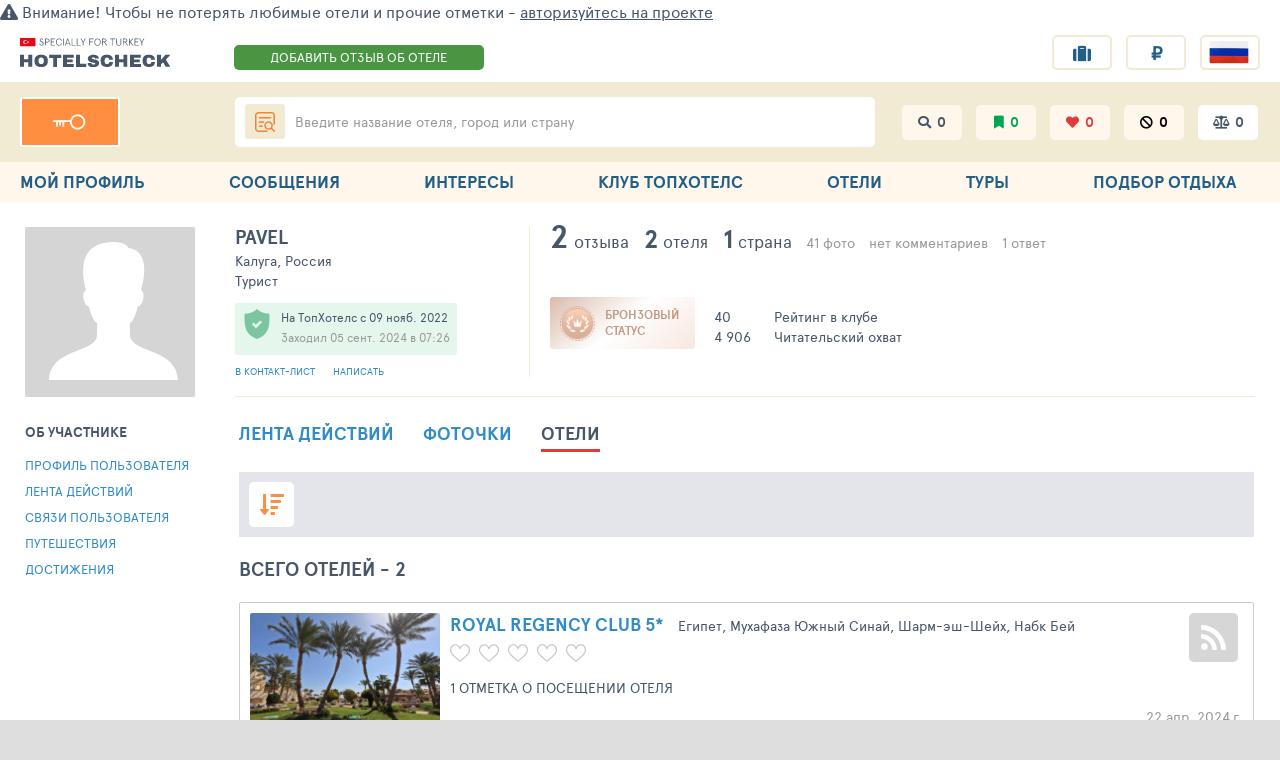

--- FILE ---
content_type: text/html; charset=UTF-8
request_url: https://hotelscheck.com.ru/user/2201103/stream/hotels
body_size: 101401
content:
<!DOCTYPE html>
<html class="no-js" lang="ru" style="overflow-y: scroll;">
    <head>

        <meta charset="UTF-8">
        <meta name="viewport" content="width=device-width, initial-scale=1">

        <meta name="keywords" content="отзывы туристов, отдых, тур, совет, отпуск, опрос, поиск, каталог, каталог отелей, рейтинг, рейтинг отелей.">
        <meta name="description" content="Hotelscheck - информационный рейтинг отелей.">

        <meta name="yandex-verification" content="6ca630300df3363f">
        <meta name="yandex-verification" content="aa3e960d9f3c2b55" />
        <meta name="verify-v1" content="GPUHqXZvg3sLGrcUC77mHIeVwBgcWwo3fO2DJx6UXpI=">
        <meta name="SKYPE_TOOLBAR" content="SKYPE_TOOLBAR_PARSER_COMPATIBLE">
        <meta name="referrer" content="unsafe-url">

        <link rel="apple-touch-icon" href="/i/touch/57.ico">
        <link rel="apple-touch-icon" sizes="114x114" href="/i/touch/114.ico">
        <link rel="apple-touch-icon" sizes="120x120" href="/i/touch/120.ico">
        <link rel="apple-touch-icon" sizes="144x144" href="/i/touch/144.ico">

        <link rel="preconnect" href="https://css.tophotels.ru">
        <link rel="preconnect" href="https://netlog.ru">

                    <link rel="preconnect" href="https://travelpassport.ru">
        
        <link crossorigin="anonymous" rel="preload" href="/fonts/ApercuPro/apercupro-regular-webfont.woff" as="font" type="font/woff">
        <link crossorigin="anonymous" rel="preload" href="/fonts/ApercuPro/apercupro-bold-webfont.woff" as="font" type="font/woff">

                <title>Отели. Рейтинг отелей и гостиниц мира - Hotelscheck.</title>

        <!--[if lte IE 9]>
            <style id="bad_ie_css"></style>
            <script src="/js/vendor/html5.min.js"></script>
        <![endif]-->

        
<script>
var Env = {
    "links": {
    "topHotelSearcher": "\/actions\/hotel_search_new\/",
    "tophotelsCheckAuth": "\/travelpassport\/",
    "travelpassportCheckAuth": "https:\/\/travelpassport.ru\/auth_check.php?rnd=767177934&user_data=1",
    "checkLoginForm": "\/actions\/auth_ajax\/",
    "userAvatarData": "\/actions\/user_avatar_data\/",
    "userCityNameRequest": "\/actions\/city_name\/",
    "geoIpData": "\/actions\/geo_ip_data\/",
    "favoriteHotels": "\/actions\/favorite_hotels\/",
    "tophotelsHost": "https:\/\/hotelscheck.com.ru",
    "navigationData": "\/actions\/navigation_data\/",
    "ajaxAuth": "\/actions\/auth_ajax\/",
    "getCaptchaStatusIp": "\/actions\/get_captcha_status_ip\/",
    "currentDomain": "http:\/\/hotelscheck.com.ru\/",
    "checkCaptcha": "\/actions\/captcha\/",
    "userSurvey": "\/actions\/user_survey\/",
    "tourbookServiceHost": "\/\/service.tourbook.ru",
    "lastViewedHotels": "\/actions\/last_viewed_hotels\/",
    "checkUnconfirmedRates": "\/actions\/check_unconfirmed_rates\/",
    "tophotelsLogout": "\/travelpassport\/logout",
    "userAllocationGroup": "\/actions\/user_allocation_group\/",
    "userRestorePassword": "\/actions\/restore_password\/",
    "regCheckEmail": "\/registration\/check-email\/",
    "regAjaxRegister": "\/registration\/ajax-register\/",
    "accountPersonal": "\/account\/personal",
    "restorePassword": "\/actions\/restore_password\/",
    "noticeOrder": "\/actions\/notice_order\/",
    "userMessageFormData": "\/actions\/user_message_form_data\/",
    "userMessageRequest": "\/actions\/send_user_message\/",
    "IsIdentityFriend": "\/actions\/is_identity_friend",
    "UserFriends": "\/actions\/user_friends\/",
    "hotelsCatalogSearch": "\/actions\/catalog_search\/",
    "userHotelLikeStatus": "\/actions\/user_hotel_like_status\/",
    "toggleHotelLike": "\/actions\/toggle_hotel_like\/",
    "unbindUserFromHotel": "\/actions\/unbind_user_from_hotel\/",
    "HeaderWidget": "\/actions\/header_widget\/",
    "registrationReCaptchaWidget": "\/actions\/registration_re_captcha_widget\/",
    "HotelsLastSeen": "\/actions\/hotels_last_seen\/",
    "leftMenuUserProfileCounter": "\/actions\/left_menu_user_profile_counter\/",
    "feedbackForm": "\/actions\/feedback_form\/"
},
    "params": {
    "searcherHost": "https:\/\/hotelscheck.com.ru",
    "lang": "ru",
    "domains": {
        "ru": "https:\/\/hotelscheck.com.ru",
        "en": "https:\/\/hotelscheck.com.ru"
    },
    "cookieLanguageParam": "langv3",
    "url": {
        "cookieLanguageParam": "langv3",
        "languages": [
            "ru",
            "en",
            "ua",
            "en",
            "ru"
        ]
    },
    "jsHost": "\/",
    "cssHost": "\/",
    "timezone": 3,
    "request_ttl": 60000,
    "disableTourbook": true,
    "cookieDomain": "hotelscheck.com.ru",
    "userRequestHeader": "X-CURRENT-USER-REQUEST",
    "crossAuthBackUrl": "https%3A%2F%2Fhotelscheck.com.ru%2Fi%2Fpx.gif",
    "profile": {
        "id": 2201103,
        "avatar": {
            "50x50": "https:\/\/tophotels.ru\/icache\/letter_avatars\/1\/80_50x50.gif"
        }
    }
},
    "data": {"headerUserInfo":{"id":2201103,"container":"#id-header-user-info-container","addFriendLink":"#id-header-user-info-add-friend-link","messageLink":"#id-header-user-info-message-link","addFriendDialog":"#add-friend-dialog-modal","saveButton":"#save-button","removeLink":"#remove-link","friendInputIdPart":"friend-group-","friendInputName":"friendGroup","addFriendLinkClass":"add-friend-link","avatarLink":".header-user-info-avatar-add-link-item"},"_hotels":"{\"countries\":[{\"id\":12,\"name\":\"\\u0415\\u0433\\u0438\\u043f\\u0435\\u0442\"}],\"resorts\":[{\"id\":7,\"name\":\"\\u0428\\u0430\\u0440\\u043c-\\u044d\\u0448-\\u0428\\u0435\\u0439\\u0445\"}],\"allocations\":[{\"id\":25310,\"listName\":\"Regency Plaza Aqua Park & Spa 5*\",\"parentsNames\":[\"\\u0415\\u0433\\u0438\\u043f\\u0435\\u0442\",\"\\u041c\\u0443\\u0445\\u0430\\u0444\\u0430\\u0437\\u0430 \\u042e\\u0436\\u043d\\u044b\\u0439 \\u0421\\u0438\\u043d\\u0430\\u0439\",\"\\u0428\\u0430\\u0440\\u043c-\\u044d\\u0448-\\u0428\\u0435\\u0439\\u0445\",\"\\u041d\\u0430\\u0431\\u043a \\u0411\\u0435\\u0439\"]},{\"id\":319159,\"listName\":\"Royal Regency Club 5*\",\"parentsNames\":[\"\\u0415\\u0433\\u0438\\u043f\\u0435\\u0442\",\"\\u041c\\u0443\\u0445\\u0430\\u0444\\u0430\\u0437\\u0430 \\u042e\\u0436\\u043d\\u044b\\u0439 \\u0421\\u0438\\u043d\\u0430\\u0439\",\"\\u0428\\u0430\\u0440\\u043c-\\u044d\\u0448-\\u0428\\u0435\\u0439\\u0445\",\"\\u041d\\u0430\\u0431\\u043a \\u0411\\u0435\\u0439\"]}]}","HeaderWidget":{"requestAuth":true,"leftMenu":"#page-left-menu","langOpen":".js-lang-open","langChange":".js-lang-change","mobileToolbar":".header-widget-mobile-toolbar","mobileUser":".header-widget-mobile-user-info","toolbar":".header-widget-toolbar","user":".header-widget-user-info","interests":".header-widget-interests-btns","menu":".header-widget-menu-container","exit":".header-widget-exit-container","burger":".header-widget-mobile-burger","close":".header-widget-mobile-bar-close","langContainer":".header-widget-mobile-lang-container","searchBtn":".header-widget-mobile-search-button","cityIp":"#id-header-widget-city-ip-select","cityIpBtn":"#id-header-widget-city-ip-save-button","cityName":"#id-header-widget-city-ip-name-container","cityChangeContainer":".header-widget-city-change-container","cityContainerBtn":".header-widget-city-container-button","authMenu":".header-widget-auth-menu-container","authMenuMobile":".header-widget-auth-menu-container-mobile","authMobileMenu":".header-widget-auth-user-mobile-menu-container","authMobileMenuTab":".header-widget-auth-user-mobile-menu-tab-container","authMenuBtn":".header-widget-auth-menu-button","authMenuBtnMobile":".header-widget-auth-menu-button-mobile","logout":".header-widget-auth-logout-button","authorizationPanel":"#authorizationPanel","registrationPanel":"#registrationPanel","authorization":"#authorization","registration":"#registration","authPage":"[data-id=\"auth\"]","regPage":"[data-id=\"reg\"]","pwdPage":"[data-id=\"pwd\"]","registrationConfirmMessage":".header-widget-registration-confirm-message","horizontalMenuMobileItem":".header-widget-horizontal-menu-mobile-item","orderVersion":3,"controllerId":"user\/stream","orderMessage":"        <div class=\"header__notification-line\">\n            <span class=\"red\" data-mobile-text=\"\u0412\u043d\u0438\u043c\u0430\u043d\u0438\u0435! \u0412\u044b \u043d\u0435 \u0437\u0430\u0432\u0435\u0440\u0448\u0438\u043b\u0438 \u043e\u0442\u043f\u0440\u0430\u0432\u043a\u0443 \u0437\u0430\u044f\u0432\u043a\u0438 \u043d\u0430 \u043f\u043e\u0434\u0431\u043e\u0440 \u0442\u0443\u0440\u0430.\">\u0412\u043d\u0438\u043c\u0430\u043d\u0438\u0435! \u0412\u044b \u043d\u0435 \u0437\u0430\u0432\u0435\u0440\u0448\u0438\u043b\u0438 \u043e\u0442\u043f\u0440\u0430\u0432\u043a\u0443 \u0437\u0430\u044f\u0432\u043a\u0438 \u043d\u0430 \u043f\u043e\u0434\u0431\u043e\u0440 \u0442\u0443\u0440\u0430.<\/span>\n            <a href=\"\/order\" class=\"header__notification-line-right red\">\u0417\u0430\u0432\u0435\u0440\u0448\u0438\u0442\u044c<\/a>\n            <i class=\"header__notification-line-cross\" onclick=\"$('#top-old-browser').hide();$.cookie('_order_ncm', 1, { expires: new Date('2026-02-01T17:25:06Z') });\"><\/i>\n        <\/div>","languageListOpener":"js-show-pp-all-lang","languageListCloser":"js-close-pp-all-lang","languageListContainer":"js-pp-all-lang","realCityId":212,"registrationConfirmEmail":null,"tmpData":{"nick":"","is_allowed_process_data":false,"ip":"95.182.108.26","isAuth":false,"ipCityName":"","registrationConfirmEmail":null,"userEmailUrl":null,"avatarUrl":"","profileUrl":"","nameOrNick":"","profileFill":"","countryId":"","cityName":"","isUserProfile":true,"isMyProfile":false,"isMainPage":false,"isUserSubscribeHotel":false,"addRateUrl":"\/add-review","readerShipCount":null,"userNoticeNewCount":null,"draftRatesCount":null,"hotelMarkCount":{"value":0},"hotelLikesCount":{"value":0,"label":0},"hotelIgnoredCount":{"value":0},"lastViewsCount":{"value":0},"hotelCompareCount":{"value":0},"userMenuItems":null,"horizontalMenuItems":[{"label":"\u0413\u043b\u0430\u0432\u043d\u0430\u044f","url":"\/","active":false,"selector":".left-menu-mobile-menu-container-hotel-menu","mobile":true},{"type":"user-profile","label":"\u041c\u043e\u0439 \u043f\u0440\u043e\u0444\u0438\u043b\u044c","url":"\/auth\/login?back=%2Faccount%2Fpersonal","active":false,"selector":".left-menu-mobile-menu-container-my-profile"},{"label":"\u041e\u0442\u0435\u043b\u0438","mobileMenuLabel":"\u041e\u0442\u0435\u043b\u0438","url":"\/catalog\/hotel","active":false,"selector":".left-menu-mobile-menu-container-hotel-menu"},{"label":"\u041d\u0430\u0448 \u043a\u043b\u0443\u0431","url":"\/club","active":true,"selector":".left-menu-mobile-menu-container-club-th"},{"label":"\u041f\u043e\u043c\u043e\u0449\u044c \u0432 \u043f\u043e\u0434\u0431\u043e\u0440\u0435","url":"\/order","active":false,"onclick":"setTimeout(  function() { netlogAPI.counter(30275, 0, 'link'); }, 1);"},{"label":"\u0414\u043e\u0431\u0430\u0432\u0438\u0442\u044c \u043e\u0442\u0437\u044b\u0432","url":"\/add-review","active":false,"onclick":"nl_count_params(1001, 209, 12, 0);","selector":".left-menu-mobile-menu-container-add-rate"},{"label":"\u041e \u043f\u0440\u043e\u0435\u043a\u0442\u0435","url":"\/about\/project","active":false,"selector":".left-menu-mobile-menu-container-about-project","mobile":true}],"userMobileMenuProfile":[]}},"TabFlyWidget":{"container":"#id-tab-fly-widget-container","burger":"#id-tab-fly-widget-burger","label":"#id-tab-fly-widget-label","up":"#id-tab-fly-widget-up","tabsBar":".tab-fly-widget-tabs-bar-container","tab":".tab-fly-widget-tabs-bar-container .tab","activeTab":".tab-fly-widget-tabs-bar-container .tab.active","text":false}},
    "flags":{
    "ajaxAuth": true,
    "auth": true
}
};
</script>
        
        <script> 
            window.__tkv_uid_ = 0;
            window.__tkv_uid_specialization_ = 0;
        </script>

        
        <script>
        window.userGeoIp = {"country_id":1,"resort_id":1000,"city_id":212};

    window.userData = null;

    window.__th_uip = '95.182.108.26';

    window.tiUserConf = { };
    window.tiUserConf.ticf_city_main = 1000;
    window.tiUserConf.ticf_country_main = 83;
    window.tiUserConf.ticf_defcur = 3;
    window.tiUserConf.ticf_defnf = 7;
    window.tiUserConf.ticf_defnt = 14;


    if (!window.lsfw) {
        window.lsfw = {};
    }

    if (!window.lsfw.conf) {
        window.lsfw.conf = {};
    }

    window.lsfw.conf = {"like":{"tours":[],"country":[],"city":[],"operator":[],"allocation":[]},"ignore":{"tours":[],"country":[],"city":[],"operator":[],"allocation":[]},"mark":{"allocation":[]},"compare":{"allocation":[]},"notes":{"allocation":[]}}; 
</script>

        <meta property="og:title" content="Отели. Рейтинг отелей и гостиниц мира - Hotelscheck.">
<meta property="og:site_name" content="Hotelscheck - Рейтинг отелей и гостиниц мира">
<meta property="og:url" content="https://hotelscheck.com.ru/user/2201103/stream/hotels">
<meta property="og:type" content="website">
<meta property="fb:profile_id" content="411759065670959">
<meta property="og:locale" content="ru_RU">
<meta property="twitter:card" content="summary">
<meta property="twitter:site" content="@TopHotels">
<meta property="twitter:creator" content="@TopHotels">
<meta property="twitter:title" content="Отели. Рейтинг отелей и гостиниц мира - Hotelscheck.">
<meta name="csrf-param" content="_csrf">
<meta name="csrf-token" content="kf9FbEnzs2A7-zk9ms8stZNoozCJMPrHs7TSwrz3I9D4kRQ-GoDcVXS2DVHrgmeByyzLdNBnmfCehqqm2KJmgQ==">

<link type="image/x-icon" href="/favicon-gold.ico" rel="icon">
<link type="image/x-icon" href="/favicon-gold.ico" rel="shortcut icon">
<link href="/css/b/b-searchbar.css" rel="stylesheet">
<link href="/css/b/b-tooltip-spec.css" rel="stylesheet">
<link href="/css/b/b-topbanner2016.css" rel="stylesheet">
<link href="/css/widgets/Header.css" rel="stylesheet">
<link href="/css/widgets/LeftMenuHrefUpdater.css" rel="stylesheet">
<link href="/assets/aa/65c76846-ce01399a.css" rel="stylesheet">
<link href="/assets/aa/640a1dbc-164f532d.css" rel="stylesheet">
<link href="/assets/aa/cb56e362-73b52c4b.css" rel="stylesheet">
<link href="/assets/aa/af1baee6-9b2a706b.css" rel="stylesheet">
<link href="/assets/aa/fb8c2428-530e60f3.css" rel="stylesheet">
<link href="/assets/aa/349c0a58-82ae0933.css" rel="stylesheet">
<link href="/assets/aa/2c98bfc2-1eba23b1.css" rel="stylesheet">
<link href="/assets/aa/709fb9a6-e3c24b49.css" rel="stylesheet" async="async">
<link href="/css/app-popup.css" rel="stylesheet">
<link href="/modules/account/css/stream/photo-filter.css" rel="stylesheet">
<link href="/css/sorter.css" rel="stylesheet">
<link href="/modules/account/css/tape-my-actions.css" rel="stylesheet">
<link href="/css/jquery/autocomplete.css" rel="stylesheet">
<link href="/modules/account/css/stream/common.css" rel="stylesheet">
<link href="/css/lib/th-sumoselect.css" rel="stylesheet">
<link href="/css/b/b-modal-like.css" rel="stylesheet">
<link href="/css/b/b-filter-form.css" rel="stylesheet">
<link href="/assets/aa/cc11ea41-e0b0da89.css" rel="stylesheet">
<link href="/assets/aa/bf899b33-9d973fc.css" rel="stylesheet">
<link href="/assets/aa/f717f6ab-1634cfe3.css" rel="stylesheet">
<link href="/assets/aa/7321ba4a-68051f66.css" rel="stylesheet">
<link href="/assets/aa/b8223fd3-25e814d.css" rel="stylesheet">
<link href="/assets/aa/5f318821-a8bdf13d.css" rel="stylesheet">
<link href="/assets/aa/b7851c04-e36760a5.css" rel="stylesheet">
<link href="/assets/aa/558b7121-f4808251.css" rel="stylesheet">
<link href="/assets/aa/33776924-92bf5761.css" rel="stylesheet">
<link href="/css/tophotels/fixed-btn.css?v3" rel="stylesheet">
<script>
        window.seoUnShuffler = {
            attrs: [],
            unShuffleStr: function(shuffledStr) {
                var restoredStr = '';
                for(var i = 0; i < shuffledStr.length; i+=2){
                    // последний символ в случае нечетного количества символов в строке
                    if((i + 1) == shuffledStr.length)
                        restoredStr += shuffledStr[i];
                    else{
                        // исключение пробелов
                        if(shuffledStr[i] == ' '  || shuffledStr[i+1] == ' '){
                            restoredStr += shuffledStr[i];
                            i -= 1;
                            continue;
                        }
                        restoredStr += shuffledStr[i+1] + shuffledStr[i];
                    }
                }
                return restoredStr;
            },
            unShuffleTag: function() {
                var script = document.currentScript || document.scripts[document.scripts.length - 1];
                var el = script.previousSibling;
                if(el.tagName == 'IMG'){
                    if(el.getAttribute('alt'))
                        el.alt = this.unShuffleStr(el.alt);
                    if(el.getAttribute('title'))
                        el.alt = this.unShuffleStr(el.title);
                }
                else
                    el.innerHTML = this.unShuffleStr(el.innerHTML);
                
                // Дополнительные аттрибуты для расшифровки
                this.unShuffleAttrs(el);
                //script.parentNode.removeChild(script);
            },
            unShuffleAttrs: function(el){
                if(this.attrs.length){
                    for(var i = 0; i < this.attrs.length; i++){
                        attr = el.getAttribute(this.attrs[i]);
                        if(attr)
                            el.setAttribute(this.attrs[i], this.unShuffleStr(attr));
                    }
                }
            }
        }
        
    </script>    </head>

<body style="overflow-y: visible;" class=""  >
    
<!--LiveInternet counter--><script async>
new Image().src = "https://counter.yadro.ru/hit?r"+
escape(document.referrer)+((typeof(screen)=="undefined")?"":
";s"+screen.width+"*"+screen.height+"*"+(screen.colorDepth?
screen.colorDepth:screen.pixelDepth))+";u"+escape(document.URL)+
";"+Math.random();</script><!--/LiveInternet-->
    
    
    <div id="appPageContainer" class="page page320 hotelscheck" >

        

            <div class="add-review">
            <a href="/auth/login" class="header__fast-link header__fast-link--blue"> АВТОРИЗОВАТЬСЯ НА ПРОЕКТЕ</a>
        </div>
    
<header class="header">

    <div class="headerMobile">
        
    </div>

    <div class="header-widget-registration-confirm-message top-header-red-block-information">
            </div>

            <div id="top-old-browser" class="top-old-browser" style="display:none;"></div>
                    <article class="header-notification app-auth-login js-header-widget-guest-warning" onclick="netlogAPI.counter(31444, null, 'click')">
                <i class="fas fa-exclamation-triangle"></i>
                <span class="js-auth-widget-open pointer"> Внимание! Чтобы не потерять любимые отели и прочие отметки -
                    <span class="underline">авторизуйтесь на проекте</span>
                </span>
            </article>
            
    <div class="header-menu header-menu_slim header-menu_header-hotels-online">
            </div>

    <section class="header__top container">
        <button data-action="mobi-nav-menu" class="header__burger header-widget-mobile-burger"><i></i><i></i><i></i></button>

        <div class="header__left-col">
            <a href="/" class="header__logo">
                <img alt="HotelsCheck" src="/i/logo/header_logo_hotelscheck_com_ru.svg" width="150">
            </a>
        </div>

                            <a href="/add-review" class="header__fast-link ">
                ДОБАВИТЬ ОТЗЫВ 
                <span>ОБ ОТЕЛЕ</span>
            </a>
        
        <div class="header__r-col">
            <ul class="header__buttons">  
                <li class="header__button-wrap hint-parent hide-1279 ">
                    <span id="ppChumodanMainOpen" class="header__button fas fa-suitcase"></span>
                    <span class="hint">План поездок</span>
                    <div id="appNotifyButton"></div>
                </li>

                <li class="header__button-wrap  header__button-wrap--mobile">
                    <button data-item="head-curr-label" data-action="currency-pp-show" class="header__button header__currency">
                        ₽                    </button>
                    <div id="appCurrencySelect"></div>
                </li>

                <li class="header__button-wrap  header__button-wrap--mobile">
                    <button class="js-show-pp-all-lang header__button" >
                        <i class="lsfw-flag lsfw-flag--50w lsfw-flag-1"></i>
                    </button>
                </li>
            </ul>
        </div>
    </section>

    <section class="header__bottom-wrap">
        <div class="header__bottom container">
            <div class="header__left-col header-widget-user-info">
                                    <a href="/auth/login?back=%2Fuser%2F2201103%2Fstream%2Fhotels" class="header__key"></a>
                            </div>

            <div class="header__r-col">
                
<div class="js-suggest-block header__search">
    <a href="/al/search"><i class="header__ul fas fa-list-ul"></i></a>

    <span class="js-open-suggest-new header__search-inp"></span>
    <div class="js-open-suggest-new header__search-lbl">
        <span class="hide-639">Введите название отеля, город или страну</span>
        <span class="show-639">Введите отель, город или страну</span>
    </div>
    <input type="hidden" class="js-header-search-field">
</div>

<section id="sggNewBlock" class="suggest-wrap" style="display: none;">
    <section class="suggest container">
        <div class="suggest__header">
            <div class="suggest__content">
                <input id="sggInpArea" autocomplete="off" class="suggest__input" placeholder="Введите название отеля, город или страну">
                <a href="/al/search" class="pointer bth__btn bth__btn--grey-dark bth__btn--28 m0">найти</a>
                <i class="js-open-suggest-new suggest__cross"></i>
            </div>
        </div>

        <div class="suggest__body">
            <div class="suggest__content">
                <ul class="suggest__tabs">
                    <li data-bb="0" data-action="sgg-go-bb" class="suggest__btn active">Все результаты</li>
                    <li data-bb="1" data-action="sgg-go-bb" class="suggest__btn">Отели</li>
                    <li data-bb="2" data-action="sgg-go-bb" class=" suggest__btn">Бренды</li>
                    <li data-bb="6" data-action="sgg-go-bb" class="suggest__btn">Районы и места</li>
                    <li data-bb="4" data-action="sgg-go-bb" class="suggest__btn">Города</li>
                    <li data-bb="5" data-action="sgg-go-bb" class="suggest__btn">Регионы</li>
                    <li data-bb="3" data-action="sgg-go-bb" class="suggest__btn">Страны</li>
                </ul>

                <div id="sggItems">

                </div>
            </div>
        </div>

        <div class="suggest__footer">
            <div class="suggest__content">
                <a id="sggSearchGo" href="/al/search" class="suggest__btn suggest__btn--blue ">Смотреть все совпадения</a>
                <a href="/al/search" class="suggest__btn suggest__btn--blue " style="display: none">смотреть больше</a>
                <button class="js-open-suggest-new  suggest__btn suggest__btn--red">Закрыть</button>
            </div>
        </div>
    </section>
</section>                <div class="header__subsections header-widget-interests-btns">
                    <a href="/interests/hotel-views" class="header__subsection fas fa-search">
                        <span class="hint hint--orange">История поисков</span>
                        <span data-item="history-count">0</span>
                    </a>

                    <a href="/interests/hotel-mark" class="header__subsection fas fa-bookmark green">
                        <span class="hint hint--orange">Избранные отели</span>
                        <span data-item="tour-count">0</span>
                    </a>

                    <a href="/interests/hotels-fav"
                    class="header__subsection fas fa-heart red">
                        <span class="hint hint--orange">Любимые отели</span>
                        <span data-item="like-count">0</span>
                    </a>

                    <a href="/interests/hotel-ignore" class="js-nav-link  header__subsection fas fa-ban black">
                        <span class="hint hint--orange">Игнор</span>
                        <span data-item="ignore-count">0</span>
                    </a>

                    <a href="/interests/hotels-compare" class="js-nav-link header__subsection fas fa-balance-scale active">
                        <span class="hint hint--orange">Сравнение отелей</span>
                        <span data-item="compare-count">0</span>
                    </a>
                </div>
            </div>
        </div>
    </section>

    </header>


<div data-id="navMenu" class="menu">
  <nav class="container">
    <div data-id="navMenu" style="display: none" class="show-1023 w100p">
          </div>

    <b class="menu__extra-ttl show-1023">НАВИГАЦИЯ ПО ПРОЕКТУ</b>

    <div class="menu__row">
      <a data-nav="/account" href="/account" class="js-nav menu__link">
        <i class="fas fa-user-circle"></i>
        <span class="hide-1279">МОЙ ПРОФИЛЬ</span>
        <span class="show-1279">ПРОФИЛЬ</span>
      </a>

      <a data-nav="/account/messages" href="/account/messages" class="js-nav menu__link">
        <i class="fas fa-comments"></i>
        СООБЩЕНИЯ      </a>

      <a data-nav="/interests" href="/interests" class="js-nav menu__link">
        <i class="fas fa-heart"></i>
        ИНТЕРЕСЫ      </a>

      <a data-nav="/club" data-action="club-menu" href="/club" class="js-nav menu__link">
        <i class="fas fa-users"></i>
        <span class="hide-1279">КЛУБ ТОПХОТЕЛС</span>
        <span class="show-1279">КЛУБ ТХ</span>
      </a> 

      <div class="menu__mobile-only menu__extra" style="display:none !important">
        <b class="menu__extra-ttl">разделы Клуба ТопХотелс</b>
        <a href="/club" class="menu__extra-link">Лента клуба </a>
        <a href="/club/hotline" class="menu__extra-link">Все сообщения отелей </a>
        <a href="/club/communities" class="menu__extra-link">Сообщества отелей </a>
        <a href="/club/who-where-when" class="menu__extra-link">Кто где когда </a>
        <b class="menu__extra-ttl">Рейтинги отелей</b>
        <a href="/club/ratings" class="menu__extra-link">Рейтинги и номинации </a>
        <b class="menu__extra-ttl">Участники</b>
        <a href="/club/user/travelers" class="menu__extra-link">Путешественники </a>
        <a href="/club/user/touragents" class="menu__extra-link">ПРО Турагенты </a>
        <a href="/club/user/guides" class="menu__extra-link">Гиды </a>
        <a href="/club/user/hoteliers" class="menu__extra-link">Отельеры </a>
        <i onclick="$(this).parent().attr('style','display: none !important');" class="menu__extra-cross"></i>
      </div>

      <a data-nav="/al" data-item="nav-extra-menu" href="/al" class="js-nav menu__link">
        <i class="fas fa-hotel"></i>
        ОТЕЛИ      </a>

      <a data-nav="/tours" href="/tours" class="js-nav menu__link">
        <i class="fas fa-briefcase"></i>
        ТУРЫ      </a>

      <a data-nav="/order" href="/order" class="js-nav menu__link">
        <i class="fas fa-compass"></i>
        ПОДБОР ОТДЫХА      </a>
    </div>

    <div class="menu__mobile-only">
      <div class="container">
        <a href="/" class="menu__link  menu__link--crown"> ГЛАВНАЯ</a>
        <a href="/info" class="menu__link"><i class="fas fa-info-circle"></i> О ТОПХОТЕЛС</a>
        <a href="/feedback" class="menu__link"><i class="fas fa-envelope"></i> СВЯЗЬ</a>
      </div>
      <button data-action="mobi-nav-menu-hide" class="bth__btn bth__btn--grey-dark">Закрыть меню</button>
    </div>
  </nav>
</div>

<div data-bhor="desktop" class="js-desktop-bn-cnt" >
    </div>


<div id="js-pp-all-lang" class="lsfw-popup-wrap lsfw-popup-wrap--sm-mobile hidden">
    <div class="lsfw-popup pp-lang">
        <div class="lsfw-popup__top">
            <div class="bth__ttl-h2 uppercase">Выберите язык</div>
            <i class="js-close-pp-all-lang lsfw-popup__top-cross"></i>
        </div>
        <div class="lsfw-popup__new-scroll lsfw-popup__new-scroll--full lsfw-popup__white">
            <ul class="pp-lang__ul">
                                <li class="pp-lang__ul-li js-lang-change pp-lang__ul-li--active"
                    data-lang="ru">
                    <i class="lsfw-flag lsfw-flag--20w lsfw-flag-1"></i>
                    <span>Русский</span>
                </li>
                                <li class="pp-lang__ul-li js-lang-change "
                    data-lang="en">
                    <i class="lsfw-flag lsfw-flag--20w lsfw-flag-69"></i>
                    <span>English</span>
                </li>
                                <li class="pp-lang__ul-li js-lang-change "
                    data-lang="ua">
                    <i class="lsfw-flag lsfw-flag--20w lsfw-flag-114"></i>
                    <span>Українська</span>
                </li>
                            </ul>
        </div>
    </div>
</div>
        
<div id="id-header-user-info-container" class="topline-tourist container-with-content">

    <div class="topline-tourist__ava-block">
                    <i class="topline-tourist__stub male topline-tourist__stub--sm">
                <a href="/account/personal/avatar" class="topline-tourist__addPhoto header-user-info-avatar-add-link-item" style="display:none;"><i class="fa fa-camera"></i></a>
            </i>
            </div>

    <div class="topline-tourist__wrap">
        <div class="bth__tbl topline-tourist__tbl">
            <div class="bth__row">

                <div class="bth__cell">
                    <div class="topline-tourist__ava-block-m">
                                                    <i class="topline-tourist__stub male topline-tourist__stub--sm">
                                <a href="/account/personal?tab=avatar" class="topline-tourist__addPhoto header-user-info-avatar-add-link-item" style="display:none;"><i class="fa fa-camera"></i></a>
                            </i>
                                            </div>
                    <div class="topline-tourist__in">
                        <div class="topline-tourist__info">
                            <span class="tourist-name bold">Pavel</span>                            <p class="bth__cnt tourist-place">Калуга, Россия</p>
                            <p class="bth__cnt tourist-place">Турист</p>
                        </div>
                        <div class="topline-tourist__safety-block topline-tourist__safety-block--lite-green">
                            <div class="topline-tourist__d-ib">
                                <i class="topline-tourist__safety-icon"></i>
                            </div>
                            <div class="topline-tourist__d-ib">
                                <p class="bth__cnt bth__cnt--sm ">На ТопХотелс с 09 нояб. 2022</p>
                                                                    <p class="bth__cnt bth__cnt--sm visit grey">
                                                                                    Заходил                                            05 сент. 2024                                            в                                            07:26                                                                            </p>
                                                            </div>
                            <div class="hint">Подтвержденный аккаунт</div>
                        </div>
                                                <div class="topline-tourist__link-block">
                            <a id="id-header-user-info-add-friend-link" href="#"
                               class="bth__link add-link topline-add-pp add-friend-link"
                               data-is-friend-label="<i class='fas fa-check fz9 mr5'></i> В контакт-листе" style="display:none;">
                                В контакт-лист                            </a>
                                                                                            <a id="id-header-user-info-message-link"
                                        href="javascript:void(0)"
                                        class="bth__link write-link app-user-message-link"
                                        data-userid="2201103"
                                        data-username="Pavel"
                                        data-rateid="0"
                                        style="display:none;">Написать</a>
                                                             </div>
                                            </div>

                </div>

                <div class="bth__cell">

                    <div class="topline-tourist__num-act-block">
                        <p class="bth__cnt num-act-block ">
                            <span class="num-act num-act--17">
                                <span class="num-act--32 bold">2</span>
                                отзыва                            </span>
                            <span class="num-act num-act--17">
                                <span class=" num-act--25 bold">2</span>
                                отеля                            </span>
                            <span class="num-act num-act--17">
                                <span class=" num-act--25 bold">1</span>
                                страна                            </span>
                        </p>
                        <p class="bth__cnt num-act-block">
                            <span class="num-act-sm grey">
                                41 фото                            </span>
                            <span class="num-act-sm grey">
                                нет комментариев                            </span>
                            <span class="num-act-sm grey">
                                1 ответ                            </span>
                        </p>
                    </div>

                                            <div class="topline-tourist__stat-block bronze-status">
                            Бронзовый статус                        </div>
                    
                    <div class="topline-tourist__tbl-in-block">
                        <table class="topline-tourist__tbl-in">
                            <tbody>
                                                            <tr>
                                    <td>
                                        <p class="bth__cnt">40</p>
                                    </td>
                                    <td>
                                        <p class="bth__cnt">Рейтинг в клубе</p>
                                    </td>
                                </tr>
                                                                                        <tr>
                                    <td>
                                        <p class="bth__cnt">4 906</p>
                                    </td>
                                    <td>
                                        <p class="bth__cnt">Читательский охват</p>
                                    </td>
                                </tr>
                                                        </tbody>
                        </table>
                    </div>

                    <a class="bth__link  bth__link--hidden progress-link">&nbsp;</a>
                </div>
            </div>
        </div>
    </div>
</div>
<div id="add-friend-dialog-modal" class="topline-tourist-addFriend-modal add-friend mfp-hide" >
    <div>
        <div class="add-friend__top add-friend__top--sm">
            <div class="add-friend__close filter-modal-close"></div>
            <h2 class="add-friend__ttl2">Добавить к себе</h2>
        </div>
        <div class="add-friend__mdl">
            <div class="add-friend__section">
                <div class="section section--grey add-user">
                    <div class="find-user__block" style="">
                        <div class="my-connect__user-block">
                            <div class="my-connect__user-ava">
                                <img src="https://tophotels.ru/icache/letter_avatars/1/80_60x60.gif" class="bth__img">
                            </div>
                            <div class="my-connect__user-info">
                                <a href="/member/2201103" class="bth__link bth__link--bg bold user-name">Pavel</a>                                <p class="bth__cnt mt5">Калуга, Россия</p>
                                <p class="bth__cnt mt5">Турист</p>
                            </div>
                        </div>
                    </div>
                    <div class="user-statys__rbt" style="">
                                                <div class="rbt-block ">
                            <input type="radio" name="friendGroup" class="rbt" id="friend-group-1" value="1">
                            <label class="label-rbt" for="friend-group-1">
                                <span class="rbt-cnt">Друзья                          </span>
                            </label>
                        </div>
                                                <div class="rbt-block ">
                            <input type="radio" name="friendGroup" class="rbt" id="friend-group-2" value="2">
                            <label class="label-rbt" for="friend-group-2">
                                <span class="rbt-cnt">Знакомые                        </span>
                            </label>
                        </div>
                                                <div class="rbt-block ">
                            <input type="radio" name="friendGroup" class="rbt" id="friend-group-3" value="3">
                            <label class="label-rbt" for="friend-group-3">
                                <span class="rbt-cnt">Коллеги                         </span>
                            </label>
                        </div>
                                                <div class="rbt-block ">
                            <input type="radio" name="friendGroup" class="rbt" id="friend-group-6" value="6">
                            <label class="label-rbt" for="friend-group-6">
                                <span class="rbt-cnt">Бизнес</span>
                            </label>
                        </div>
                                                <div class="rbt-block ">
                            <input type="radio" name="friendGroup" class="rbt" id="friend-group-4" value="4">
                            <label class="label-rbt" for="friend-group-4">
                                <span class="rbt-cnt">Прочие контакты</span>
                            </label>
                        </div>
                                                <div class="rbt-block ">
                            <input type="radio" name="friendGroup" class="rbt" id="friend-group-10" value="10">
                            <label class="label-rbt" for="friend-group-10">
                                <span class="rbt-cnt">Семья</span>
                            </label>
                        </div>
                                            </div>
                </div>
            </div>
            <div class="add-friend__section">
                <div class="find-user__btn-block" style="">
                    <button id="save-button" class="bth__btn find__btn" data-is-friend-label="Изменить">Сохранить</button>
                    <a href="#" id="remove-link" class="bth__link find__link grey">Удалить</a>
                </div>
            </div>
        </div>
    </div>
</div>
<div class="modal_busy_container" id="ajax_busy">
    <div class="modal_busy">
        <img class="request-loader__img" src="/i/loader.gif">
    </div>
</div>



                <div class="container-wrap">
                        <div class="leftbar" id="page-left-menu">
                
<a href="javascript:void(0);" class="leftbar-close" data-target="page-left-menu" style="display: none;"></a>
<nav class="leftbar " style="display: none;">
                                    <ul class="leftbar__ul   owner-user-profile-section owner-user-profile-section">
                                    <li class="leftbar__ttl">
                        Контент                    </li>
                                                                                <li class="leftbar__li"
                        >
                        <a class=" leftbar__link "
                                                                                                                                            href="/member/2201103" data-label="Профиль">
                            Моя страница                        </a>
                    </li>
                                                                <li class="leftbar__li"
                        >
                        <a class=" leftbar__link "
                                                                                                                                            href="/account/stream">
                            Лента моих действий                        </a>
                    </li>
                                                                <li class="leftbar__li"
                        >
                        <a class=" leftbar__link "
                                                                                                                                            href="/account/travels">
                            Мои путешествия                        </a>
                    </li>
                                                                <li class="leftbar__li"
                        >
                        <a class=" leftbar__link "
                                                                                                                                            href="/member/2201103/achievements">
                            Достижения                        </a>
                    </li>
                                        </ul>
                                            <ul class="leftbar__ul   owner-user-profile-section owner-user-profile-section">
                                    <li class="leftbar__ttl">
                        Коммуникации                    </li>
                                                                                <li class="leftbar__li"
                        >
                        <a class=" leftbar__link "
                                                                                                                                            href="/account/notifications/log">
                            Лог всех сообщений                        </a>
                    </li>
                                                                <li class="leftbar__li"
                        >
                        <a class=" leftbar__link "
                                                                                                                                            href="/account/feed">
                            Лента сообщений                        </a>
                    </li>
                                                                <li class="leftbar__li"
                        >
                        <a class=" leftbar__link "
                                                                                                                                            href="/account/user-stream/event">
                            События пользователей                        </a>
                    </li>
                                                                <li class="leftbar__li"
                        >
                        <a class=" leftbar__link   letters-count"
                                                                                                                                            href="/account/letters">
                            <span>Лента общения</span>&nbsp;<span class="side-nav-li-subtitle"><span class="total-count" title="Прочитанные сообщения"></span>&nbsp;<span title="Непрочитанные сообщения" class="side-nav-li-s-green new-count"></span></span>                        </a>
                    </li>
                                        </ul>
                                            <ul class="leftbar__ul   owner-user-profile-section owner-user-profile-section">
                                    <li class="leftbar__ttl">
                        Настройки                    </li>
                                                                                <li class="leftbar__li"
                        >
                        <a class=" leftbar__link "
                                                                                                                                            href="/account/personal">
                            Персональные данные                        </a>
                    </li>
                                                                <li class="leftbar__li"
                        >
                        <a class=" leftbar__link "
                                                                                                                                            href="/account/preferences">
                            Мои предпочтения                        </a>
                    </li>
                                                                <li class="leftbar__li"
                        >
                        <a class=" leftbar__link "
                                                                                                                                            href="/account/contacts">
                            Мой контакт-лист                        </a>
                    </li>
                                        </ul>
                                            <ul class="leftbar__ul   other-user-profile-section">
                                    <li class="leftbar__ttl">
                        Об участнике                    </li>
                                                                                <li class="leftbar__li"
                        >
                        <a class=" leftbar__link "
                                                                                                                                            href="/member/2201103">
                            Профиль пользователя                        </a>
                    </li>
                                                                <li class="leftbar__li"
                        >
                        <a class=" leftbar__link   url-my-actions"
                                                                                                                                            href="/member/2201103/publications">
                            Лента действий                        </a>
                    </li>
                                                                <li class="leftbar__li"
                        >
                        <a class=" leftbar__link "
                                                                                                                                            href="/member/2201103/subscribers">
                            Связи пользователя                        </a>
                    </li>
                                                                <li class="leftbar__li"
                        >
                        <a class=" leftbar__link "
                                                                                                                                            href="/member/2201103">
                            Путешествия                        </a>
                    </li>
                                                                <li class="leftbar__li"
                        >
                        <a class=" leftbar__link "
                                                                                                                                            href="/member/2201103/achievements">
                            Достижения                        </a>
                    </li>
                                        </ul>
            </nav>


<div class="show-on-desktop-only ">
    </div>

                                            </div>

            
            
            <div id="content" class="container ">
                

<div class="tabs-block js-active-tabs " id="friends-block">
    <div class="lsfw-tabs js-active-tabs-bar">
                    <a id="tab-actions" class="lsfw-tab js-active-tab" href="/user/2201103/stream/actions" data-id="actions" data-url="/user/2201103/stream/actions"><h2>Лента действий</h2></a>                    <a id="tab-photos" class="lsfw-tab js-active-tab" href="/user/2201103/stream/photos" data-id="photos" data-url="/user/2201103/stream/photos"><h2>Фоточки</h2></a>                    <a id="tab-hotels" class="lsfw-tab js-active-tab active" href="/user/2201103/stream/hotels" data-id="hotels" data-url="/user/2201103/stream/hotels" data-loaded="1"><h2>Отели</h2></a>                <div class="lsfw-line js-active-tab-line hidden"></div>
    </div>
            <div id="tab-pjax-actions" class="panel js-active-pane hidden" data-pjax-container="" data-pjax-push-state data-pjax-timeout="0" data-id="actions">
        
        
        </div>            <div id="tab-pjax-photos" class="panel js-active-pane hidden" data-pjax-container="" data-pjax-push-state data-pjax-timeout="0" data-id="photos">
        
        
        </div>            <div id="tab-pjax-hotels" class="panel js-active-pane" data-pjax-container="" data-pjax-push-state data-pjax-timeout="0" data-id="hotels">
                            
        


<article class="filter-new mb20">
    <a href="#" id="page-hotels-hidden-pjax-link" class="hidden" data-pjax></a>
    <div class="filter-new__flex">
        <div class="filter-new__item stream-hotels-filter-widget-search-container">
                                    <div id="filterButtonSorter" style="display: inline-block">
	<div class="js-hidden filter-new__button">
		<input id="subs-sort-filterButtonSorter" type="checkbox" class="sorter-icon-input filter-new__inp">
		<label for="subs-sort-filterButtonSorter" class="filter-new__lb filter-new__lb--sm">
			<i class="fas fa-sort-amount-down"></i>
		</label>
		<span class="hint hint--110 hint--orange">Сортировка</span>
	</div>
	<div class="sorter-icon-list filter-new__filter-sumo-wrap " style="display: none">
		<div class="sorter-icon SumoSelect bth__inp-block filter-new__filter-sumo">
			<select>
                					<option value="/user/2201103/stream/hotels?sort=date" data-sort="date"
                         selected 					>По дате добавления</option>
                					<option value="/user/2201103/stream/hotels?sort=name" data-sort="name"
                        					>По алфавиту</option>
                			</select>
		</div>
		<i class="js-close-sorter-icon section-cross"></i>
	</div>
</div>
        </div>
    </div>

    <div class="filter-big " style="display: none;">
        <div class="filter-big__block">
            <div class="filter-big__top">
                <p class="bth__cnt bth__cnt--big bold">Фильтровать  по параметрам</p>
                <div class="filter__close stream-hotels-filter-widget-filter-close"></div>
            </div>

            <div class="filter-big__section">
                <div class="bth__tbl filter-big__tbl">
                	<div class="bth__row vert-top tour-selection-wrap">
                        <div class="bth__cell">
                            <p class="bth__cnt  bold uppercase">Отели</p>
                        </div>
                		<div class="tour-selection-wrap-in tour-selection-wrap-flex" style="margin-top:0px;">
                                                
<div class="bth__inp-block lsfw-sumo-select-input-widget-click-out-containerfilter-select">
    <div class="bth__inp-block burger lsfw-sumo-select-input-widget-label-containerfilter-select">
        <span class="bth__inp-lbl active">Отели</span>
        <span class="bth__inp">
            <b class="lsfw-sumo-select-input-widget-label-textfilter-select">Все</b>
        </span>
        <div class="hint-block hint-block--abs">
            <i class="fa fa-question-circle question-error" aria-hidden="true"></i>
            <div class="hint hint--big">
                <p class="bth__cnt lsfw-sumo-select-input-widget-error-textfilter-select"></p>
            </div>
        </div>
    </div>
    <div class="formDirections formDirections--big-mobile  w100p lsfw-sumo-select-input-widgetfilter-select">
        <div class="formDirections__wrap w100p">

            <div class="formDirections__top  formDirections__top-line">
                <i class="js-lsfw-ppdb-close formDirections__bottom-close lsfw-sumo-select-input-widget-closefilter-select"></i>
                <div class="formDirections__top-tab super-grey ">Отели</div>
            </div>

            <div class="SumoSelect formDirections__SumoSelect formDirections__SumoSelect-search">
                <select id="filter-selecthidden" class="SumoUnder" data-hidden-selector="#filter-select">
<option value="0" selected>Все</option>
<option value="1">Посещенные</option>
<option value="2">Нравятся</option>
<option value="3">Подписки</option>
<option value="4">Рекомендованные</option>
<option value="5">С отзывами</option>
<option value="6">Все отели без отзывов</option>
<option value="7">Посещенные без отзывов</option>
</select><input type="hidden" id="filter-select" name="filter-select" value="0">            </div>

        </div>
    </div>
</div>
						</div>
                    </div>
                </div>
            </div>

            <div class="filter__btn-block">
                <button class="bth__btn filter-big__btn stream-hotels-filter-widget-filter-submit">Показать </button>
                <a href="javascript:" class="bth__link filter-big__link grey stream-hotels-filter-widget-filter-reset" data-pjax>Сбросить</a>
            </div>
        </div>

        <div class="filter-big__close-link-block">
            <a href="javascript:" class="bth__link bth__link--sm red stream-hotels-filter-widget-filter-close">Закрыть</a>
        </div>

    </div>
</article>



<div class="section-tag section-tag--new mb20">
    <div>
    </div>
</div>

    <div class="bth__ttl-h2 mb20">Всего отелей - 2</div>
    
<div id="streamHotels">
<div class="my-act-hotels">
    <a target="_blank" href="/hotel/al319159"
       class="my-act-hotels__img">
        <img src="/i/no-photo-118-txt.jpg" data-href="https://hotelscheck.com.ru/icache/hotel_photos/12/7/319159/2713155_224x168.jpeg" class="bth__img lazy-photo">
        <i class="my-act-hotels__first"></i>
    </a>
    <div class="my-act-hotels__block">
        <div>
            <a href="/hotel/al319159"
               class="bth__link bth__link--big bold">
                <span class="my-act-hotel">Royal Regency Club</span>
                <span> 5*</span>
            </a>
            <span class="bth__cnt ml10">Египет, Мухафаза Южный Синай, Шарм-эш-Шейх, Набк Бей</span>
        </div>
        <div class="my-act-hearts my-act-hearts-power-0" data-al="319159">
                            <i class="my-act-hearts__icon " style="margin-right:5px;"></i>
                                <i class="my-act-hearts__icon " style="margin-right:5px;"></i>
                                <i class="my-act-hearts__icon " style="margin-right:5px;"></i>
                                <i class="my-act-hearts__icon " style="margin-right:5px;"></i>
                                <i class="my-act-hearts__icon " style="margin-right:5px;"></i>
                        </div>

        <div class="bth__cnt  uppercase mt10">
            1 отметка о посещении отеля        </div>
            </div>

    <div>
                    <span class="my-act-hotels__rss " style="cursor: default;">
                <span class="hint">Не подписан на новости и спецакции отеля</span>            </span>
                    <div class="my-act-hotels__last-act bth__cnt">22 апр. 2024 г.</div>
    </div>
</div>
    <div class="my-act-hotels">
    <a target="_blank" href="/hotel/al25310"
       class="my-act-hotels__img">
        <img src="/i/no-photo-118-txt.jpg" data-href="https://hotelscheck.com.ru/icache/hotel_photos/12/7/25310/2712761_224x168.jpg" class="bth__img lazy-photo">
        <i class="my-act-hotels__first"></i>
    </a>
    <div class="my-act-hotels__block">
        <div>
            <a href="/hotel/al25310"
               class="bth__link bth__link--big bold">
                <span class="my-act-hotel">Regency Plaza Aqua Park & Spa</span>
                <span> 5*</span>
            </a>
            <span class="bth__cnt ml10">Египет, Мухафаза Южный Синай, Шарм-эш-Шейх, Набк Бей</span>
        </div>
        <div class="my-act-hearts my-act-hearts-power-0" data-al="25310">
                            <i class="my-act-hearts__icon " style="margin-right:5px;"></i>
                                <i class="my-act-hearts__icon " style="margin-right:5px;"></i>
                                <i class="my-act-hearts__icon " style="margin-right:5px;"></i>
                                <i class="my-act-hearts__icon " style="margin-right:5px;"></i>
                                <i class="my-act-hearts__icon " style="margin-right:5px;"></i>
                        </div>

        <div class="bth__cnt  uppercase mt10">
            1 отметка о посещении отеля        </div>
            </div>

    <div>
                    <span class="my-act-hotels__rss " style="cursor: default;">
                <span class="hint">Не подписан на новости и спецакции отеля</span>            </span>
                    <div class="my-act-hotels__last-act bth__cnt">14 нояб. 2022 г.</div>
    </div>
</div>
    </div>



<div class="paginatorNew pager-new-main-container">
    <div class="paginatorNew__buttons">

        
        
    </div>
</div>


        </div>    </div>

            </div>
        </div>

                    <footer class="footer ">
    <div class="footer__top">
        <div class="container">
            <div class="footer__container">
                <nav class="footer__nav ">
                    <a href="/info" class="footer__link">
                        HOTELSCHECK                    </a>
                    
                    <a href="/about/project" class="footer__link">
                        <span class="hide-1279">О ПРОЕКТЕ</span>
                        <span class="show-1279">ИНФОРМАЦИЯ О HOTELSCHECK</span>
                    </a>

                    <a href="/info/right-choice" class="footer__link">ПУТЕШЕСТВЕННИКАМ</a>
                    <a href="/info/partnership" class="footer__link">ОТЕЛЬЕРАМ</a>
                    <a href="/info/tophotels-agent" class="footer__link">ТУРАГЕНТАМ</a>
                    <a href="/about/content" class="footer__link">API СЕРВИСЫ</a>
                    <a href="/about/adv" class="footer__link">РЕКЛАМА</a>
                </nav>

                <div class="footer__border">
                    <a href="/info" class="footer__title">Топовый <span class="hide-639">информационный</span>
                        рейтинг отелей                    </a>

                    <p class="bth__txt">
                    Ежегодно более 60 млн. путешественников делают свой выбор отелей на основе информации и
                        рейтингов,
                        представленных на проекте. По посещаемости ТопХотелс уверенно входит в ТОП самых популярных
                        туристических ресурсов. Постоянными посетителями сайта являются как обычные туристы, так и
                        менеджеры
                        туристических компаний и отельеры.                    </p>
                </div>

                <div class="footer__socials">
                    <div class="footer__col">
                        <div class="footer__sm-ttl">ОБРАТНАЯ СВЯЗЬ </div>
                        <a href="/feedback" class="bth__btn  bth__btn--green-dark ">
                            <i class="fas fa-envelope"></i>
                            <span class="hide-767">Написать СООБЩЕНИЕ</span>
                            <span class="show-767">обратная связь</span>
                        </a>
                    </div>

                    <div class="footer__col">
                        <div class="footer__sm-ttl">ИНФОРМАЦИОННЫЕ КАНАЛЫ</div>
                        <a target="_blank" href="https://t.me/tophotels_agent" class="bth__btn  footer__telegram">
                            ПОДПИСАТЬСЯ НА ТЕЛЕГРАМ                        </a>
                    </div>

                    <div class="footer__col">
                        <div class="footer__sm-ttl">НАШИ ГРУППЫ В СОЦСЕТЯХ</div>
                        <a target="_blank" href="https://vk.com/tophotels" class="footer__icon footer__icon--social fab fa-vk"></a>
                        <a target="_blank" href="https://ok.ru/tophotels" class="footer__icon footer__icon--social fab fa-odnoklassniki"></a>
                        <a target="_blank" href="https://www.youtube.com/TopHotelsAgent" class="footer__icon footer__icon--social fab fa-youtube"></a>
                        <a target="_blank" href="https://dzen.ru/tophotels_agent" class="footer__icon footer__icon--social fab fa-yadzen"></a>
                    </div>

                    <div class="footer__col">
                        <div class="footer__sm-ttl">РАБОТА НА ПРОЕКТЕ</div>
                        <a href="/info/job" class="bth__btn  bth__btn--blue ">
                            <i class="fas fa-user"></i>
                            <span>СМОТРЕТЬ ВАКАНСИИ</span>
                        </a>
                    </div>
                </div>
            </div>
        </div>
    </div>

    
    <div class="footer__bottom">
        <div class="container">
            <div class="footer__left">
                <b class="footer__copyright fz14">© HOTELSCHECK 2003-2026</b>
                <a href="/info/rules" class="footer__legal "><span>Смотреть</span> правила пользования</a>
            </div>
            <p class="footer__right footer__txt-sm">
                Все права защищены. Перепечатка, включение информации, содержащейся в рекламных и иных
                материалах сайта,
                во всевозможные базы данных для дальнейшего их коммерческого использования, размещение таких
                материалов
                в любых СМИ и Интернете допускаются только с письменного разрешения редакции сайта.
                Предоставляемый
                сервис является информационным. Администрация сайта не несет ответственности за достоверность и
                качество
                информации, предоставляемой посетителями сайта, в том числе турфирмами и отельерами.            </p>
        </div>
    </div>
</footer>
        
        <div class="js-header-suggest suggest-wrap" style="z-index: 500" data-user-id="">
    <section class="suggest">
        <div class="suggest__header">
            <div class="suggest__content">
                <input autocomplete="off" class="suggest__input js-search-input" placeholder="Введите название отеля, город или страну">
                <a href="javascript:void(0)" class="bth__btn bth__btn--grey-dark bth__btn--28 m0 js-header-suggest-find hidden">Найти</a>
                <i class="js-close-sb suggest__cross"></i>
            </div>
        </div>

        <div class="suggest__body">
            <div class="suggest__content js-header-suggest-container">
                <script type="application/x-dot-template" id="header-search-dropdown-template">
                    {{? it.status === 'short' }}
                    {{? it.options.lastViews.length }}
                    <ul class="suggest__tabs js-header-suggest-tabs">
                        <li class="suggest__btn active" data-group="lastViews">История поисков</li>
                    </ul>
                    <div class="suggest__txt grey custom-block-query" data-text-search="Ваши последние поиски" data-text="совпадения по запросу {{=it.query}}">Ваши последние поиски</div>
                    {{?? 1 }}
                    <div class="suggest__txt grey">Введите больше символов для поиска</div>
                    {{?}}
                    {{?? it.status === 'loading' }}
                    <div class="suggest__txt grey">Идет поиск совпадений</div>
                    <i class="suggest__loader"></i>
                    <i class="suggest__loader"></i>
                    <i class="suggest__loader"></i>
                    <i class="suggest__loader"></i>
                    <i class="suggest__loader"></i>
                    <i class="suggest__loader"></i>
                    <i class="suggest__loader"></i>
                    {{?? it.status === 'error' }}
                    <div class="suggest__txt grey">Не удалось выполнить поиск</div>
                    {{?? it.options.allocations.length || it.options.networks.length || it.options.geo.length || it.options.regions.length || it.options.countries.length || it.options.places.length}}
                    <ul class="suggest__tabs js-header-suggest-tabs">
                        <li class="js-show-suggest-panel1 suggest__btn active">Все результаты</li>
                        {{?it.options.allocations.length || it.options.networks.length}}<li class="js-show-suggest-panel2 suggest__btn" data-group="hotels">Отели</li>{{?}}
                        {{?it.options.geo.length}}<li class="suggest__btn" data-group="cities">Города</li>{{?}}
                        {{?it.options.regions.length}}<li class="suggest__btn" data-group="regions">Регионы и области</li>{{?}}
                        {{?it.options.countries.length}}<li class="suggest__btn" data-group="countries">Страны</li>{{?}}
                        {{?it.options.places.length}}<li class="suggest__btn" data-group="places">Места</li>{{?}}
                        {{?it.options.lastViews.length}}<li class="suggest__btn" data-group="lastViews">История поисков</li>{{?}}
                    </ul>
                    <div class="suggest__txt grey custom-block-query" data-text-search="Ваши последние поиски" data-text="совпадения по запросу {{=it.query}}">совпадения по запросу {{=it.query}}</div>
                    {{??}}
                    <div class="suggest__txt grey">поиск не дал результатов</div>
                    {{?}}

                    {{##def.allocationBlock:param:
                    <a href="javascript:void(0)" class="suggest__result js-header-suggest-item{{? param.hdn == 1}} hidden{{?}}" data-id="{{=param.top.id}}" data-type="{{=param.type}}"{{? param.dt == 1}} data-top="1"{{?}}>
                        {{? param.top.like == 1 || param.top.liked }}
                        <i class="suggest__left fa fa-heart red"></i>
                        {{??}}
                        <div class="suggest__left"></div>
                        {{?}}
                        <div class="suggest__center">
                            <span class="suggest__ttl">
                                <span class="suggest__cut">{{= param.top.cat_name ? param.top.name + ' ' + param.top.cat_name : it.highlight(param.top.name.replace('No Category', ''), it.query)}}</span>
                            </span>
                            {{? param.top.rating > 0 || param.top.rate > 0}}
                            <span class="suggest__sm green">{{= param.top.rating ? param.top.rating : Math.round(param.top.rate * 100) / 100 }}</span>
                            {{?}}
                        </div>
                        <div class="suggest__right">
                            <span class="suggest__city">{{= param.top.location ? param.top.location : param.top.geo_name}}</span>
                            <span class="lsfw-flag--83 lsfw-flag lsfw-flag-sm lsfw-flag-{{=param.top.country_id}}">
                                        <span class="hint hint--orange">{{= param.top.country ? param.top.country : param.top.country_name}}</span>
                                    </span>
                        </div>
                    </a>
                    #}}
                    {{##def.networkBlock:param:
                    <a href="javascript:void(0)" class="suggest__result js-header-suggest-item{{? param.hdn == 1}} hidden{{?}}" data-id="{{=param.top.id}}" data-type="networks"{{? param.dt == 1}} data-top="1"{{?}}>
                        <i class="suggest__left fa fa-star orange-lbc"></i>
                        <div class="suggest__center">
                                    <span class="suggest__ttl">
                                        <span class="suggest__cut">{{=it.highlight(param.top.name, it.query)}}</span>
                                    </span>
                        </div>
                        <div class="suggest__right">сеть отелей</div>
                    </a>
                    #}}
                    {{##def.geoBlock:param:
                    <a href="javascript:void(0)" class="suggest__result js-header-suggest-item{{? param.hdn == 1}} hidden{{?}}" data-id="{{=param.top.id}}" data-type="geo"{{? param.dt == 1}} data-top="1"{{?}}>
                        <div class="suggest__left"></div>
                        <div class="suggest__center">
                                    <span class="suggest__ttl">
                                        <span class="suggest__cut">{{=it.highlight(param.top.name, it.query)}}</span>
                                    </span>
                            {{? param.top.geo_type == 20}}<span class="suggest__sm"> (город)</span>{{?}}
                        </div>
                        <div class="suggest__right">
                            <span class="suggest__city">{{=param.top.name}}</span>
                            <span class="lsfw-flag--83 lsfw-flag lsfw-flag-sm lsfw-flag-{{=param.top.country_id}}">
                                        <span class="hint hint--orange">{{=param.top.country_name}}</span>
                                    </span>
                        </div>
                    </a>
                    #}}
                    {{##def.regionBlock:param:
                    <a href="javascript:void(0)" class="suggest__result js-header-suggest-item{{? param.hdn == 1}} hidden{{?}}" data-id="{{=param.top.id}}" data-type="regions"{{? param.dt == 1}} data-top="1"{{?}}>
                        <div class="suggest__left"></div>
                        <div class="suggest__center">
                                    <span class="suggest__ttl">
                                        <span class="suggest__cut">{{=it.highlight(param.top.name, it.query)}}</span>
                                    </span>
                            <span class="suggest__sm"> (регион)</span>
                        </div>
                        <div class="suggest__right">
                            <span class="suggest__city">{{=param.top.name}}</span>
                            <span class="lsfw-flag--83 lsfw-flag lsfw-flag-sm lsfw-flag-{{=param.top.country_id}}">
                                        <span class="hint hint--orange">{{=param.top.country_name}}</span>
                                    </span>
                        </div>
                    </a>
                    #}}
                    {{##def.countryBlock:param:
                    <a href="javascript:void(0)" class="suggest__result js-header-suggest-item{{? param.hdn == 1}} hidden{{?}}" data-id="{{=param.top.id}}" data-type="countries"{{? param.dt == 1}} data-top="1"{{?}}>
                        <div class="suggest__left"></div>
                        <div class="suggest__center">
                                    <span class="suggest__ttl">
                                        <span class="suggest__cut">{{=it.highlight(param.top.name, it.query)}}</span>
                                    </span>
                            <span class="suggest__sm"> (страна)</span>
                        </div>
                        <div class="suggest__right">
                            <span class="suggest__city">{{=param.top.name}}</span>
                            <span class="lsfw-flag--83 lsfw-flag lsfw-flag-sm lsfw-flag-{{=param.top.id}}">
                                        <span class="hint hint--orange">{{=param.top.name}}</span>
                                    </span>
                        </div>
                    </a>
                    #}}
                    {{##def.placeBlock:param:
                    <div class="suggest__result js-header-suggest-item{{? param.hdn == 1}} hidden{{?}}" data-id="{{=param.top.id}}" data-type="places"{{? param.dt == 1}} data-top="1"{{?}}>
                        <div class="suggest__left fas fa-map-marker-alt"></div>
                        <div class="suggest__center">
                                    <span class="suggest__ttl">
                                        <a target="_blank" href="https://rutraveller.ru/place/{{=param.top.id}}" class="suggest__cut">{{=it.highlight(param.top.name, it.query)}}</a>
                                    </span>
                        </div>
                        <div class="suggest__right">
                                    <span class="lsfw-flag--83 lsfw-flag lsfw-flag-sm lsfw-flag-{{=param.top.country_id}}">
                                        <span class="hint hint--orange">{{=param.top.country_name}}</span>
                                    </span>
                        </div>
                    </div>
                    #}}
                    {{~it.options.lastViews :allocation:i}}
                        {{#def.allocationBlock:{type: 'lastViews', top: allocation, hdn: (it.options.allocations.length || it.options.networks.length || it.options.geo.length || it.options.regions.length || it.options.countries.length || it.options.places.length || it.status === 'loading' || !it.options.allocations.length && !it.options.networks.length && !it.options.geo.length && !it.options.regions.length && !it.options.countries.length && !it.options.places.length && it.status !== 'short') ? 1 : 0, dt: 0} || ''}}
                    {{~}}
                    {{~it.options.tops :top:i}}
                        {{?top.type == 'allocations'}}
                            {{#def.allocationBlock:{type: 'allocations', top: top, hdn: 0, dt: 1} || ''}}
                        {{?? top.type === 'networks' }}
                            {{#def.networkBlock:{top: top, hdn: 0, dt: 1} || ''}}
                        {{?? top.type === 'geo' }}
                            {{#def.geoBlock:{top: top, hdn: 0, dt: 1} || ''}}
                        {{?? top.type === 'regions' }}
                            {{#def.regionBlock:{top: top, hdn: 0, dt: 1} || ''}}
                        {{?? top.type === 'countries' }}
                            {{#def.countryBlock:{top: top, hdn: 0, dt: 1} || ''}}
                        {{?? top.type === 'places' }}
                            {{#def.placeBlock:{top: top, hdn: 0, dt: 1} || ''}}
                        {{?}}
                    {{~}}
                    {{~it.options.allocations :allocation:i}}
                        {{#def.allocationBlock:{type: 'allocations', top: allocation, hdn: 1, dt: 0} || ''}}
                    {{~}}
                    {{~it.options.networks :network:i}}
                        {{#def.networkBlock:{top: network, hdn: 1, dt: 0} || ''}}
                    {{~}}
                    {{~it.options.geo :geo:i}}
                        {{#def.geoBlock:{top: geo, hdn: 1, dt: 0} || ''}}
                    {{~}}
                    {{~it.options.regions :geo:i}}
                        {{#def.regionBlock:{top: geo, hdn: 1, dt: 0} || ''}}
                    {{~}}
                    {{~it.options.countries :country:i}}
                        {{#def.countryBlock:{top: country, hdn: 1, dt: 0} || ''}}
                    {{~}}
                    {{~it.options.places :place:i}}
                        {{#def.placeBlock:{top: place, hdn: 1, dt: 0} || ''}}
                    {{~}}
                </script>
            </div>
        </div>
        <div class="suggest__footer">
            <div class="suggest__content">
                <a href="javascript:void(0)" class="js-header-suggest-results-btn suggest__btn suggest__btn--blue hidden" data-text="Смотреть все совпадения" data-text-search="Смотреть больше">Смотреть все совпадения</a>
                <button class="suggest__btn suggest__btn--red js-close-sb">закрыть</button>
            </div>
        </div>
    </section>
</div>
    </div>

    <div class="buttonUp hidden">
        <div class="buttonUp__arr" title="Наверх"></div>
    </div>
    
    <span id="id-user-request-data-container" style="display: none;" data-key="[base64]"></span>

    <script>
        window.isRuLocale = true;
    </script>

    <script>
    var _nlstat_uid = null;
var _userCurrency = 3;</script>    <script src="/js/jquery.min.js"></script>
    <script src="/js/loader.js?v=1657134998"></script>
    
    
<script>
window.isChumInner = false;
</script>

<div class="fixed-info-icons no-select-text">
    
    </div>


<div id="poll-capabilities" class="no-select-text"></div>

    
<script>
$.setResources({"app.auth.style.css":{"autoload":true,"type":"css","src":"\/js\/app\/auth\/style.css"}});
$.setResources({"jquery.positioning":{"loaded":true,"type":"js","src":"\/js\/jquery\/positioning.js"}});
$.setResources({"jquery.win":{"loaded":true,"type":"js","src":"\/js\/jquery\/win.js"}});
$.setResources({"app.auth.login.htm":{"type":"ajax","src":"\/js\/app\/auth\/login.htm","depends":["jquery.win","jquery.positioning"]}});
$.setResources({"app.auth":{"type":"js","src":"\/js\/app\/auth.js","loaded":true,"depends":["app.auth.style.css","jquery.positioning","jquery.win"]}});
$.setResources({"jquery.ajaxQueue":{"type":"js","src":"\/js\/jquery\/jquery.ajaxQueue.js"}});
$.setResources({"jquery.autocomplete":{"loaded":true,"type":"js","src":"\/js\/jquery\/autocomplete_updated.pack.js"}});
$.setResources({"jquery.hinted-block.css":{"type":"css","src":"\/css\/jquery\/hint-block.css"}});
$.setResources({"jquery.hinted-block":{"type":"js","src":"\/js\/jquery\/hinted-block.js","depends":["jquery.hinted-block.css"]}});
$.setResources({"app.GeoIpData":{"type":"js","src":"\/js\/app\/GeoIpData.js?1"}});
$.setResources({"app.GeoIpData.tmpl":{"type":"ajax","src":"\/js\/app\/GeoIpData\/tmpl.htm"}});
$.setResources({"app.GeoIpData.css":{"type":"css","src":"\/js\/app\/GeoIpData\/style.css"}});
$.setResources({"app.captchaStatusIp":{"type":"js","src":"\/js\/app\/captchaStatusIp.js","loaded":true}});
$.setResources({"app.agreementPersonalData.form.htm":{"type":"ajax","src":"\/js\/app\/agreementPersonalData\/form.htm"}});
$.setResources({"app.agreementPersonalData.style.css":{"type":"css","src":"\/js\/app\/agreementPersonalData\/style.css"}});
$.setResources({"app.agreementPersonalData":{"type":"js","src":"\/js\/app\/agreementPersonalData.js","depends":["jquery.win","jquery.positioning","app.agreementPersonalData.form.htm","app.agreementPersonalData.style.css"]}});
$.setResources({"app.lastViewedHotels":{"type":"js","src":"\/js\/app\/lastViewedHotels.js"}});
$.setResources({"app.userMessage.style.css":{"type":"css","src":"\/js\/app\/userMessage\/style.css"}});
$.setResources({"app.userMessage.form":{"type":"ajax","src":"\/js\/app\/userMessage\/form.htm"}});
$.setResources({"app.userMessage":{"type":"js","src":"\/js\/app\/userMessage.js?1","depends":["jquery.win","jquery.positioning","app.userMessage.style.css","app.userMessage.form"]}});
$.setResources({"app.hotelierScreenup.searchbar.css":{"type":"css","src":"\/css\/b\/b-searchbar.css"}});
$.setResources({"app.hotelierScreenup.screenups.css":{"type":"css","src":"\/js\/app\/hotelierScreenup\/screenups.css"}});
$.setResources({"app.hotelierScreenup.screenups-selectize-style.css":{"type":"css","src":"\/js\/app\/hotelierScreenup\/screenups-selectize-style.css"}});
$.setResources({"app.hotelierScreenup.form.htm":{"type":"ajax","src":"\/js\/app\/hotelierScreenup\/form.htm","depends":["jquery.win","jquery.positioning","jquery.autocomplete","app.hotelierScreenup.searchbar.css","app.hotelierScreenup.screenups.css","app.hotelierScreenup.screenups-selectize-style.css"]}});
$.setResources({"app.hotelierScreenup":{"type":"js","src":"\/js\/app\/hotelierScreenup.js","depends":["app.hotelierScreenup.form.htm"]}});
$.setResources({"app.userStreamActions":{"type":"js","src":"\/js\/app\/userStream\/actions.js","metadata":{"search":".stream-actions-filter-widget-input-search","suggest":"#id-stream-actions-filter-widget-suggest","action":"\/user\/stream\/allocation-suggest","filterEventForRecommendVisible":[1,-1,-2,-3,5],"searchBtn":".stream-actions-filter-widget-search-button","searchContainer":".stream-actions-filter-widget-search-container","filterBtn":".stream-actions-filter-widget-filter-button","filterContainer":".stream-actions-filter-widget-filter-container","filterClose":".stream-actions-filter-widget-filter-close","type":"#userstreamsearch-type_id","recommendItem":".stream-actions-filter-widget-recommend-item","recommendItemContainer":".stream-actions-filter-widget-recommend-item-container","recommendMessage":".stream-actions-filter-widget-recommend-message-container","travelItem":".stream-actions-filter-widget-travel-item","travelItemContainer":".stream-actions-filter-widget-travel-item-container","travelMessage":".stream-actions-filter-widget-travel-message-container"}}});
$.setResources({"app.userStreamPhotos":{"type":"js","src":"\/js\/app\/userStream\/photos.js","metadata":{"searchBtn":".stream-photos-filter-widget-search-button","searchContainer":".stream-photos-filter-widget-search-container","filterBtn":".stream-photos-filter-widget-filter-button","filterContainer":".stream-photos-filter-widget-filter-container","filterClose":".stream-photos-filter-widget-filter-close"}}});
$.setResources({"app.userStreamHotels":{"type":"js","src":"\/js\/app\/userStream\/hotels.js","metadata":{"searchBtn":".stream-hotels-filter-widget-search-button","searchContainer":".stream-hotels-filter-widget-search-container","filterBtn":".stream-hotels-filter-widget-filter-button","filterContainer":".stream-hotels-filter-widget-filter-container","filterClose":".stream-hotels-filter-widget-filter-close","filterSubmit":".stream-hotels-filter-widget-filter-submit","filterReset":".stream-hotels-filter-widget-filter-reset"}}});
$.setResources({"app.userAllocationGroup.style.css":{"type":"css","src":"\/js\/app\/userAllocationGroup\/style.css"}});
$.setResources({"app.userAllocationGroup":{"type":"js","src":"\/js\/app\/userAllocationGroup.js","depends":["app.userAllocationGroup.style.css","jquery.positioning","jquery.win"],"metadata":{"allocId":0,"interests_map":{"hotline":1}}}});
$.setResources({"app.hotelLike.style.css":{"type":"css","src":"\/js\/app\/hotelLike\/style.css"}});
$.setResources({"app.hotelLike":{"type":"js","src":"\/js\/app\/hotelLike.js?9","depends":["app.hotelLike.style.css","jquery.hinted-block"]}});
$.setResources({"app.userAllocationGroup.success_auth.htm":{"type":"ajax","src":"\/js\/app\/userAllocationGroup\/success_auth.htm"}});
$.setResources({"app.userAllocationGroup.enter_by_email.htm":{"type":"ajax","src":"\/js\/app\/userAllocationGroup\/enter_by_email.htm"}});
$.setResources({"app.userAllocationGroup.hotline_settings.htm":{"type":"ajax","src":"\/js\/app\/userAllocationGroup\/hotline_settings.htm"}});
$.setResources({"app.userAllocationGroup.leave_group.htm":{"type":"ajax","src":"\/js\/app\/userAllocationGroup\/leave_group.htm"}});
$.setResources({"app.userAllocationGroup.decline_invite.htm":{"type":"ajax","src":"\/js\/app\/userAllocationGroup\/decline_invite.htm"}});
$.setResources({"app.userAllocationGroup.success_email.htm":{"type":"ajax","src":"\/js\/app\/userAllocationGroup\/success_email.htm"}});
$.setResources({"app.thUserTypeLoader":{"type":"js","src":"\/js\/app\/thUserTypeLoader.js"}});
$.setResources({"app.feedback.form.htm":{"type":"ajax","src":"\/js\/app\/feedback\/form.htm"}});
$.setResources({"app.feedback.formdata":{"type":"json","src":"\/actions\/feedback_formdata\/"}});
$.setResources({"app.feedback":{"type":"js","src":"\/js\/app\/feedback.js","depends":["jquery.win","jquery.positioning","app.feedback.form.htm","app.feedback.formdata"]}});
</script>
    <link href="/assets/aa/cd7c7e0d-541a4398.css" rel="stylesheet">
<link href="/assets/aa/b7ab02a0-b3eb760e.css" rel="stylesheet">
<link href="/assets/aa/13cb43db-36d548c2.css" rel="stylesheet">
<link href="/assets/aa/d9b0fae5-a8f5a970.css" rel="stylesheet" async="async">
<link href="/assets/aa/6e3e60bd-c8ddd06d.css" rel="stylesheet" async="async">
<link href="/assets/aa/b6946cb-51d614c3.css" rel="stylesheet">
<link href="/assets/aa/754560a8-b89eeddd.css" rel="stylesheet">
<link href="/assets/aa/26670007-a13ec175.css" rel="stylesheet">
<link href="/assets/aa/feeb2eff-b05d59e7.css" rel="stylesheet" async="async">
<link href="/assets/aa/57d98fc9-12b57c67.css" rel="stylesheet" async="async">
<link href="/assets/aa/84226d51-9ac24650.css" rel="stylesheet">
<link href="/assets/aa/21ff3876-fd5d1dd2.css" rel="stylesheet">
<link href="/assets/aa/e7585599-2a81e520.css" rel="stylesheet">
<link href="/assets/aa/1f0cd822-b7637266.css" rel="stylesheet">
<script src="/js/LeftMenuHrefUpdater.js" onError="window._failedScripts &amp;&amp; window._failedScripts.push(this.src)"></script>
<script src="/assets/aa/2d5a0803-81c6a8fd.js" onError="window._failedScripts &amp;&amp; window._failedScripts.push(this.src)"></script>
<script src="/assets/aa/4b17cc14-733838fd.js" onError="window._failedScripts &amp;&amp; window._failedScripts.push(this.src)"></script>
<script src="/assets/aa/12aa6f0b-9a0b819f.js" onError="window._failedScripts &amp;&amp; window._failedScripts.push(this.src)"></script>
<script src="/assets/aa/44f77327-cdcf9b61.js" onError="window._failedScripts &amp;&amp; window._failedScripts.push(this.src)"></script>
<script src="/assets/aa/e6b88075-3820b59f.js" onError="window._failedScripts &amp;&amp; window._failedScripts.push(this.src)"></script>
<script src="/assets/aa/5f172e54-c597a761.js" onError="window._failedScripts &amp;&amp; window._failedScripts.push(this.src)"></script>
<script src="/assets/aa/e0c1d199-8f329168.js" onError="window._failedScripts &amp;&amp; window._failedScripts.push(this.src)"></script>
<script src="/assets/aa/dbe25be-b64714fe.js" onError="window._failedScripts &amp;&amp; window._failedScripts.push(this.src)"></script>
<script src="/assets/aa/17083ee-e49de8d0.js" onError="window._failedScripts &amp;&amp; window._failedScripts.push(this.src)"></script>
<script src="/assets/aa/e4a5c582-f69587b.js" onError="window._failedScripts &amp;&amp; window._failedScripts.push(this.src)"></script>
<script src="/assets/aa/117fb82a-dc010593.js" onError="window._failedScripts &amp;&amp; window._failedScripts.push(this.src)"></script>
<script src="/assets/aa/c1607d8e-65dc405.js" onError="window._failedScripts &amp;&amp; window._failedScripts.push(this.src)"></script>
<script src="/assets/aa/f82f1033-94a09417.js" onError="window._failedScripts &amp;&amp; window._failedScripts.push(this.src)"></script>
<script src="/assets/aa/21b2cd7b-14c85206.js" onError="window._failedScripts &amp;&amp; window._failedScripts.push(this.src)"></script>
<script src="/assets/aa/85dde41b-d07cc8f1.js" onError="window._failedScripts &amp;&amp; window._failedScripts.push(this.src)"></script>
<script src="/assets/aa/c2eb1ba3-f540958f.js" onError="window._failedScripts &amp;&amp; window._failedScripts.push(this.src)"></script>
<script src="/assets/aa/854985f9-56df435d.js" onError="window._failedScripts &amp;&amp; window._failedScripts.push(this.src)"></script>
<script src="/assets/aa/a4199063-f95f8373.js" onError="window._failedScripts &amp;&amp; window._failedScripts.push(this.src)"></script>
<script src="/assets/aa/40289039-1d4934e0.js" onError="window._failedScripts &amp;&amp; window._failedScripts.push(this.src)"></script>
<script src="/assets/aa/351aeec4-f843c21f.js" onError="window._failedScripts &amp;&amp; window._failedScripts.push(this.src)"></script>
<script src="/assets/aa/c01d4822-6c3d9ff0.js" onError="window._failedScripts &amp;&amp; window._failedScripts.push(this.src)"></script>
<script src="/assets/aa/bd0c5e11-69000784.js" onError="window._failedScripts &amp;&amp; window._failedScripts.push(this.src)"></script>
<script src="/js/modules/user/widgets/streamActionsFilterWidget.js" onError="window._failedScripts &amp;&amp; window._failedScripts.push(this.src)"></script>
<script src="/assets/aa/1b92d34c-fcc11c08.js" onError="window._failedScripts &amp;&amp; window._failedScripts.push(this.src)"></script>
<script src="/assets/aa/2bce38ff-6c93e9bf.js" onError="window._failedScripts &amp;&amp; window._failedScripts.push(this.src)"></script>
<script src="/assets/aa/956eba1c-4923e1aa.js" onError="window._failedScripts &amp;&amp; window._failedScripts.push(this.src)"></script>
<script src="/assets/aa/6c391ec4-f6570e91.js" onError="window._failedScripts &amp;&amp; window._failedScripts.push(this.src)"></script>
<script src="/assets/aa/e014925b-c43d3104.js" onError="window._failedScripts &amp;&amp; window._failedScripts.push(this.src)"></script>
<script src="/js/pages/account/stream.js" onError="window._failedScripts &amp;&amp; window._failedScripts.push(this.src)"></script>
<script src="/js/jquery/jail_th.js" onError="window._failedScripts &amp;&amp; window._failedScripts.push(this.src)"></script>
<script src="/js/app/userStream/actions.js" onError="window._failedScripts &amp;&amp; window._failedScripts.push(this.src)"></script>
<script src="/js/app/userStream/photos.js?v1" onError="window._failedScripts &amp;&amp; window._failedScripts.push(this.src)"></script>
<script src="/js/app/userStream/hotels.js?v1" onError="window._failedScripts &amp;&amp; window._failedScripts.push(this.src)"></script>
<script src="/assets/aa/277a691a-465d1ae2.js" onError="window._failedScripts &amp;&amp; window._failedScripts.push(this.src)"></script>
<script src="/assets/aa/a62a0502-39dc6cda.js" onError="window._failedScripts &amp;&amp; window._failedScripts.push(this.src)"></script>
<script src="/assets/aa/aa87c4c8-f09ad1d1.js" onError="window._failedScripts &amp;&amp; window._failedScripts.push(this.src)"></script>
<script src="/assets/aa/da7c691b-572d59b9.js" onError="window._failedScripts &amp;&amp; window._failedScripts.push(this.src)"></script>
<script src="/assets/aa/c9d8df4-cf8a7aa1.js" onError="window._failedScripts &amp;&amp; window._failedScripts.push(this.src)"></script>
<script src="/assets/aa/815273df-5649f069.js" onError="window._failedScripts &amp;&amp; window._failedScripts.push(this.src)"></script>
<script src="/assets/2da2081b/jquery.pjax.js" onError="window._failedScripts &amp;&amp; window._failedScripts.push(this.src)"></script>
<script src="/assets/aa/66fe7c09-b8d66b5f.js" onError="window._failedScripts &amp;&amp; window._failedScripts.push(this.src)"></script>
<script src="/assets/aa/d74c56e0-860a88a0.js" onError="window._failedScripts &amp;&amp; window._failedScripts.push(this.src)"></script>
<script src="/assets/aa/15bb643d-2156170c.js" onError="window._failedScripts &amp;&amp; window._failedScripts.push(this.src)"></script>
<script src="/assets/aa/7d359cdf-b84204e9.js" onError="window._failedScripts &amp;&amp; window._failedScripts.push(this.src)"></script>
<script src="/assets/aa/88447468-1084e1b7.js" onError="window._failedScripts &amp;&amp; window._failedScripts.push(this.src)"></script>
<script type="module" src="/assets/aa/653a3ea2-5f11a53d.js" onError="window._failedScripts &amp;&amp; window._failedScripts.push(this.src)"></script>
<script src="/assets/aa/c035d913-5b3db56.js" onError="window._failedScripts &amp;&amp; window._failedScripts.push(this.src)"></script>
<script src="/assets/aa/176c4daf-8f289449.js" onError="window._failedScripts &amp;&amp; window._failedScripts.push(this.src)"></script>
<script src="/assets/aa/a78a3c1e-c873f365.js" onError="window._failedScripts &amp;&amp; window._failedScripts.push(this.src)"></script>
<script src="/assets/aa/4d009c6f-952508f3.js" onError="window._failedScripts &amp;&amp; window._failedScripts.push(this.src)"></script>
<script src="/assets/aa/1d8885d2-e3a25af6.js" onError="window._failedScripts &amp;&amp; window._failedScripts.push(this.src)"></script>
<script src="/assets/aa/580f7a61-79eced66.js" onError="window._failedScripts &amp;&amp; window._failedScripts.push(this.src)"></script>
<script>jQuery(function ($) {
$(document).trigger('sorter-icon-ready', [{"sorterId":"filterButtonSorter","mainContainerSelector":".filter-new","elementsToHideSelectors":".js-hidden, #filterHotelsSearchButton","isPjaxTabs":true}]);
jQuery(document).trigger('lsfw-sumo-select-input-widget-js-ready', [{"container":".lsfw-sumo-select-input-widgetfilter-select","close":".lsfw-sumo-select-input-widget-closefilter-select","label":".lsfw-sumo-select-input-widget-label-textfilter-select","error":".lsfw-sumo-select-input-widget-error-textfilter-select","labelContainer":".lsfw-sumo-select-input-widget-label-containerfilter-select","sumoOptions":{"searchText":"Искать...","noMatch":"Нет совпадений \"{0}\""},"input":"#filter-selecthidden","clickOut":".lsfw-sumo-select-input-widget-click-out-containerfilter-select"}]);
$(document).trigger('pager-new-ready', [{"btn":".pager-new-btn-more-items","showMoreParam":{"name":"_loadMore","value":false},"history":true,"addToHistory":true}]);
$('#friends-block').ptabs();
jQuery(document).pjax("#tab-pjax-actions a[data-pjax]", {"push":true,"replace":false,"timeout":0,"scrollTo":false,"container":"#tab-pjax-actions"});
jQuery(document).off("submit", "#tab-pjax-actions form[data-pjax]").on("submit", "#tab-pjax-actions form[data-pjax]", function (event) {jQuery.pjax.submit(event, {"push":true,"replace":false,"timeout":0,"scrollTo":false,"container":"#tab-pjax-actions"});});
jQuery(document).pjax("#tab-pjax-photos a[data-pjax]", {"push":true,"replace":false,"timeout":0,"scrollTo":false,"container":"#tab-pjax-photos"});
jQuery(document).off("submit", "#tab-pjax-photos form[data-pjax]").on("submit", "#tab-pjax-photos form[data-pjax]", function (event) {jQuery.pjax.submit(event, {"push":true,"replace":false,"timeout":0,"scrollTo":false,"container":"#tab-pjax-photos"});});
jQuery(document).pjax("#tab-pjax-hotels a[data-pjax]", {"push":true,"replace":false,"timeout":0,"scrollTo":false,"container":"#tab-pjax-hotels"});
jQuery(document).off("submit", "#tab-pjax-hotels form[data-pjax]").on("submit", "#tab-pjax-hotels form[data-pjax]", function (event) {jQuery.pjax.submit(event, {"push":true,"replace":false,"timeout":0,"scrollTo":false,"container":"#tab-pjax-hotels"});});
    $(function () {
        if (!$.cookie || $.cookie('TP_AUTH_CHECK')) {
            return;
        }
        
        window.remoteAuthDone = function (done, SID, SIDName, userData, domain) {
            if (SID) {
                $.get('/auth/login-by-sid?TPSID=' + SID)
                    .done(function (response) {
                        if (response.success) {
                            window.console.log(response);
                            if (!$.cookie('cross-auth-reload')) {
                                $.cookie('cross-auth-reload', 1, {
                                    expires: new Date(new Date().getTime() + 4 * 60 * 1000)
                                });
                                // Только если кука проставилась - редиректим или перезагружаем
                                if ($.cookie('cross-auth-reload')) {
                                    if (response.back) {
                                        window.location.href = response.back;
                                    } else {
                                        window.location.reload();
                                    }
                                }
                            }
                        }
                    });
            }
        };

        $.cookie('TP_AUTH_CHECK', new Date(), {expires: new Date(new Date().getTime() + 5 * 60 * 1000), path: '/', domain: "." + (window.location.hostname || "tophotels.ru").replace(/new\.|www\./, '')});
        if ($.cookie('TP_AUTH_CHECK')) {
            $.getScript('https://travelpassport.ru/auth_check.php');
        }
    });
netlogAPI.visit(1001, 0);
});</script>
    <script type="text/javascript">
        var _button_up_hidden = false;
        $(window).scroll(function () {
            // кнопка Вверх
            if ($(this).scrollTop() > 300) {
                if (_button_up_hidden) {
                    $('.buttonUp').removeClass('hidden');
                    _button_up_hidden = false;
                }
            } else {
                if (!_button_up_hidden) {
                    $('.buttonUp').addClass('hidden');
                    _button_up_hidden = true;
                }
            }
        });

        // кнопка Вверх
        $('.buttonUp').on('click', function () {
            $('html,body').animate({scrollTop: 0}, 500);
            nl_count_params(1001, 349, 1, 0);
        });
    </script>

    
    <div class="hidden">
        
<!-- noindex -->
<!-- /noindex -->
    </div>

</body>
</html>

--- FILE ---
content_type: text/css
request_url: https://hotelscheck.com.ru/css/b/b-tooltip-spec.css
body_size: 2332
content:
.tooltip-spec {
    background: #fff;
    position: absolute;
    top: 47px;
    left: -90px;
    box-shadow: 0px 0px 5px 0px #aaa;
    width: 320px;
    z-index: 249;
    display: none;
}
.tooltip-spec:before{
    position: absolute;
    border: 5px solid transparent;
    content: '';
    margin-top: -2px;
    margin-left: -1px;
    border-width: 6px;
    border-bottom-color: #bbb;
    top: -10px;
    left: 160px;
}
.tooltip-spec:after{
    left: 160px;
    top: -10px;
    position: absolute;
    border: 5px solid transparent;
    border-bottom-color: #fff;
    content: '';
}
.tooltip-spec .tooltip-head-select {
    text-align: left;
    font-family: apercu_pro;
    font-size: 15px;
    padding: 10px 0;
    border-bottom: 1px solid #e6e6e6;
}
.tooltip-select-0b80c4 {
    color: #0b80c4;
}
.tooltip-head-select-tab .tooltip-select-3 strong a {
    color: #0b80c4;
}
.tooltip-spec .visited a, .tooltip-spec .favorite a {
    text-decoration: none;
}
.tooltip-spec-wrapper {
    height: 250px;
    overflow: auto;
    padding: 0 13px;
}
.tooltip-spec-wrapper .side-bb1-in-it {
    padding: 10px 0 8px;
    border-bottom: 1px dotted #e6e6e6;
    text-align: left;
    margin: 0;
}
.tooltip-spec-wrapper .side-bb1-in-it a {
    font-size: 12px;
    font-weight: bold;
    font-family: Arial, "Helvetica Neue", Helvetica, sans-serif;
    color: #0b80c4;
    text-decoration: none;
}
.tooltip-spec-wrapper .left-list-rate {
    padding-left: 19px;
    padding-right: 7px;
    background: url("/i/crown-tooltip-ico.png") no-repeat 0 2px;
    color: #999;
    font-size: 11px;
    line-height: 15px;
}
.tooltip-spec-wrapper .left-list-rec {
    padding-left: 16px;
    padding-right: 7px;
    background: url("/i/klass-ico.png") no-repeat 0 1px;
    color: #999;
    font-size: 11px;
    line-height: 15px;
}
.tooltip-spec-wrapper .side-bb1-gray {
    color: #999;
    font-size: 11px;
    line-height: 15px;
}
.close-tooltip {
    padding: 11px 13px;
    background-color: #ebebec;
    text-align: left;
}
.close-tooltip button {
    background: none;
    border: none;
    width: 70px;
    height: 30px;
    border: 1px solid #d7d7d7;
    border-radius: 3px;
    font-family: Arial, "Helvetica Neue", Helvetica, sans-serif;
    font-size: 10px;
    font-weight: bold;
    color: #999999;
}
.tooltip-spec .tooltip-head-select strong {
    color: #000000;
    padding-left: 13px;
}
.tooltip-head-select-tab_act .tooltip-select-1 strong a {
    color: #000;
}

--- FILE ---
content_type: text/css
request_url: https://hotelscheck.com.ru/css/b/b-topbanner2016.css
body_size: 2288
content:
.topbanner2016 {background:url(/i/topbanner2016.jpg) no-repeat 0 0;height:80px;display:block;text-decoration:none;font-family:'apercu_pro';}
.topbanner2016:hover {text-decoration:none;}
.topbanner2016-tbl {display:table;width:100%;height:100%;}
.topbanner2016-left {display:table-cell;vertical-align:middle;height:100%;font-size:16px;line-height:22px;color:#fff;padding:0 0 0 25px;width:28%;}
.topbanner2016-center {display:table-cell;vertical-align:middle;height:100%;font-size:24px;line-height:24px;color:#ffffe5;width:49%;text-shadow:0 1px 1px #225e78;}
.topbanner2016-right {display:table-cell;vertical-align:middle;height:100%;font-size:13px;line-height:22px;color:#ffffe5;text-transform:uppercase;}
.topbanner2016-center-arrows {position:relative;top:-2px;display:inline-block;}
.topbanner2016-center-arrows::before {content:"";display:block;background:url(/i/topbanner2016-center-arrows.png) no-repeat 0 0;width:32px;height:11px;position:absolute;top:9px;left:-45px;}
.topbanner2016-center-arrows::after {content:"";display:block;background:url(/i/topbanner2016-center-arrows2.png) no-repeat 0 0;width:32px;height:11px;position:absolute;top:9px;right:-45px;}
.topbanner2016-left-bl {display:block;}
.topbanner2016_gray {background:url(/i/topbanner2016_gray.jpg) no-repeat 0 0;}
.topbanner2016_gray .topbanner2016-center {color:#444;text-shadow:none;}
.topbanner2016_gray .topbanner2016-center-arrows::before {background-image:url(/i/topbanner2016-center-arrows3.png);}
.topbanner2016_gray .topbanner2016-center-arrows::after {background-image:url(/i/topbanner2016-center-arrows4.png);}
.topbanner2016_gray .topbanner2016-right {color:#2ebfa1;}
.topbanner2016_green {background:url(/i/topbanner2016_green.jpg) no-repeat 0 0;}
.topbanner2016_green .topbanner2016-left {width:10%;}
.topbanner2016_green .topbanner2016-center {color:#fff;text-shadow:0 1px 1px #3e8068;width:67%;}
.topbanner2016_green .topbanner2016-right {color:#fefea6;}

@media screen and (max-width:1023px) {
    .topbanner2016 {display:none;}
	.topbanner2016-right {display:none;}
	.topbanner2016-center-arrows::before,.topbanner2016-center-arrows::after {display:none;}
	.topbanner2016-tbl {display:block;}
	.topbanner2016-left {display:block;width:auto;height:auto;padding:12px 0 0 15px;}
	.topbanner2016-center {font-size:16px;display:block;width:auto!important;height:auto;padding:8px 0 0 15px;}
	.topbanner2016-left-bl {display:inline;}
}

--- FILE ---
content_type: text/css
request_url: https://hotelscheck.com.ru/assets/aa/709fb9a6-e3c24b49.css
body_size: 10073
content:
.filter-pp{position:relative;max-width:750px;height:auto;box-shadow:0 3px 10px 0 rgba(0,0,0,0.5);background:#e4e5ea;padding-bottom:20px;text-align:left;border-radius:5px;margin:40px auto}.filter-pp__error-msg{position:fixed;font-family:'apercu_pro',sans-serif;background-color:#ffc1c1;padding:15px;border-radius:2px;color:#475669;top:0;left:0;bottom:0;right:0;margin:auto;height:100px;width:380px}.filter-pp__error-msg p{font-weight:bold;font-size:14px;margin-bottom:15px}.filter-pp__mdl-grey{background:#e4e5ea;margin-top:1px;padding:15px}.filter-pp.filter-pp--365{max-width:365px}.filter-pp.filter-pp--1100{max-width:1100px}.filter-pp.filter-pp--855{max-width:855px}.filter-pp.filter-pp--860{max-width:860px}.filter-pp.filter-pp--450{max-width:450px;min-width:450px}.filter-pp .bth__inp-lbl.active{top:3px;font-size:13px}.filter-pp.filter-pp--big{max-width:1000px}.filter-pp.filter-pp--595{max-width:595px}.filter-pp__mdl--border{border-bottom:1px solid #ccc}.filter-pp.filter-pp--small{max-width:400px}.filter-pp.filter-pp--white .filter-pp__top{border:0;margin-bottom:0}.filter-pp.filter-pp--white{background-color:white}.filter-pp.filter-pp--610{max-width:610px}.filter-pp__mdl--orange{background-color:#faf6e5 !important}.filter-pp__mdl-orange{background-color:#faf6e5;padding:15px}.filter-pp__mdl--white{background-color:white}.filter-pp__mdl--red{background-color:#f9ebea;border-bottom-left-radius:5px;border-bottom-right-radius:5px;padding:15px}.filter-pp__mdl--green{background-color:rgba(0,165,81,0.10)}.filter-pp__mdl-green{background-color:rgba(0,165,81,0.10);padding:15px}.filter-pp__flex{display:flex;justify-content:space-between}.filter-pp__ttl2-cut{max-width:56%;display:inline-block;vertical-align:bottom;overflow:hidden;text-overflow:ellipsis;white-space:nowrap}.filter-pp__close{position:absolute;top:19px;right:0;width:17px;height:17px;background-repeat:no-repeat;background-size:cover;background-image:url(/i/tophotels/cross-thin-grey.svg);cursor:pointer;z-index:2}.filter-pp__close:hover{background-size:cover;background-image:url(/i/tophotels/cross-thin.svg)}.filter-pp__mdl--white .filter-pp__section{margin-top:0}.filter-pp__mdl--white{background-color:white;padding:15px}.filter-pp__ttl2{color:#475669;font-family:'apercu_pro',sans-serif;text-transform:uppercase;font-weight:bold;font-size:17px;margin-right:20px}.filter-pp-white{max-width:900px}.filter-pp-white__wrap{background-color:white;padding:10px;max-height:500px;overflow-y:auto;border-radius:2px}.filter-pp__top{padding:15px 0;margin:0 15px;position:relative;border-bottom:1px solid #fff;margin-bottom:20px}.filter-pp__section{padding:0 15px;margin-top:20px}.filter-pp__ttl-block{display:block;margin-bottom:10px;font-size:15px;color:#999}.filter-pp .rbt+.label-rbt,.filter-pp .cbx+.label-cbx{padding-left:27px}.filter-pp__btn{position:relative;height:52px;line-height:50px;display:inline-block;font-size:15px;font-weight:700;border-radius:3px;cursor:pointer;text-align:center;transition:all .1s;width:270px;color:#fff;background:#ff8e41;border:1px solid #dfdfdf}.filter-pp__btn:hover{background:#e27200}.filter-pp__col{display:inline-block;vertical-align:top;width:200px}.filter-pp__col .rbt-block{display:block;margin-bottom:10px}.filter-pp__link-del{color:#999;font-size:14px;display:inline-block;margin-left:10px;cursor:pointer}.filter-pp__ul li{font-size:13px}.filter-pp__p{font-size:13px;margin-bottom:10px}.filter-pp__h2{font-size:17px;margin-bottom:15px;margin-top:15px}.filter-pp__section.filter-pp__section-border{margin-top:0;border-top:1px solid white;padding-top:10px}.full-modal{width:100%;height:95vh;background:#fff;padding:20px;text-align:left;box-shadow:0 3px 10px 0 rgba(0,0,0,0.5);position:relative;border-radius:3px;box-sizing:border-box}.full-modal__close{position:absolute;display:block;width:12px;height:12px;right:10px;top:10px;cursor:pointer;background:url(/i/tourvision/close-12x12.png)}.full-modal__close:hover{background:url(/i/tourvision/close-12x12-red.png)}.filter-pp-lists__flex.filter-pp-lists__flex--border{border-bottom:15px solid #ccc}.filter-pp-lists__dot{color:#ff8e41;font-size:14px;margin-right:5px;position:absolute;right:0}.filter-pp-lists__dot:hover{color:#e27200}.filter-pp-lists__dot::after{content:'\f055';font-family:'Font Awesome 5 Free';font-weight:900}.filter-pp-lists__dot.active::after{content:'\f056'}.filter-pp-lists{padding:10px 30px;background-color:white;height:325px;padding-right:0}.filter-pp-lists__flex{display:flex;justify-content:space-between}.filter-pp-lists__column.filter-pp-lists__column--30p .cbx-block .cbx-cnt{max-width:130px;overflow:hidden;white-space:nowrap;text-overflow:ellipsis}.filter-pp-lists__column.filter-pp-lists__column--30p{flex-basis:35%}.filter-pp-lists__column.filter-pp-lists__column--70p .cbx-block .cbx-cnt{max-width:300px;overflow:hidden;white-space:nowrap;text-overflow:ellipsis}.filter-pp-lists__column.filter-pp-lists__column--70p{flex-basis:65%}.filter-pp-lists__srch .bth__inp{padding:10px 0;font-weight:normal}.filter-pp-lists__srch{border-bottom:1.5px solid #ccc;height:40px}.filter-pp-lists__column{font-family:'apercu_pro',sans-serif}.filter-pp-lists__column:first-child{border-right:1px solid #c3c3c336}.filter-pp-lists__list{overflow:auto;height:300px}.filter-pp-lists__ttl{display:inline-block;font-size:15px;margin-left:5px;color:#475669;flex-basis:50%}.filter-pp-lists__column{flex-basis:50%;color:#475669}.filter-pp-lists__item{font-size:14px;padding:5px 0;cursor:pointer;position:relative;margin-top:10px}.filter-pp-lists__item:first-of-type{margin-top:0}.filter-pp-lists__item:hover{background-color:#ffffffb0}.filter-pp-lists__item>div{vertical-align:middle;display:inline-block}.filter-pp-lists__item>div>a{vertical-align:middle;white-space:nowrap;overflow:hidden;width:250px}.filter-pp-lists__column.filter-pp-lists__column--r{padding-left:15px}.filter-pp__del{color:#e03a3a;font-family:'apercu_pro',sans-serif;font-size:12px;position:absolute;right:26px;cursor:pointer;bottom:35px}.filter-pp-lists__item-del{background-image:url(/i/lbc/close-sm-grey.svg);width:16px;height:16px;background-repeat:no-repeat;background-size:contain;display:none;position:absolute;right:22px;top:17px}.filter-pp-lists__column.filter-pp-lists__column--sm{font-size:18px;font-weight:bold}.filter-pp-lists__column.filter-pp-lists__column--sm{flex-basis:50px;margin-right:15px}.filter-pp-lists__list .fz16+.filter-pp-lists__item-del{top:8px}.filter-pp .filter-pp-lists__column .filter-pp-lists__list.filter-pp-lists__list--515{height:calc(100vh - 230px)}.filter-pp-lists__list::-webkit-scrollbar-thumb,.filter-pp__mdl-scroll-txt::-webkit-scrollbar-thumb{border-radius:2px;-webkit-box-shadow:none;background-color:#ccc}.filter-pp-lists__list::-webkit-scrollbar-track,.filter-pp__mdl-scroll-txt::-webkit-scrollbar-track{-webkit-box-shadow:none;border-radius:2px;background-color:#f5f5f5;z-index:10}.filter-pp-lists__list::-webkit-scrollbar,.filter-pp__mdl-scroll-txt::-webkit-scrollbar{margin-top:5px;width:5px;background-color:#f5f5f5}.filter-pp-lists__in-border{padding:5px;font-size:13px;color:#ff8e41}.filter-pp__mdl-scroll-txt .bth__cnt{line-height:23px}.filter-pp__mdl-scroll-txt{height:calc(100% - 100px);overflow:auto}.filter-pp__top--no-border{padding-bottom:0;border:0;margin-bottom:0}.filter-pp__top--bold .filter-pp__close{top:17px}.filter-pp__top--bold .filter-pp__ttl2{text-transform:uppercase;font-weight:bold;font-size:17px}.filter-pp__section.filter-pp__section--b-grey{border-top:1.5px solid #ccc;padding-top:10px;border-bottom:1.5px solid #ccc;padding-bottom:15px;margin-top:0;margin-bottom:10px}.filter-pp-lists__list.filter-pp-lists__list--450{height:460px}.filter-pp__social i{color:white;font-size:25px;margin-top:6px}.filter-pp__social{display:inline-block;vertical-align:top;width:40px;text-align:center;height:40px;border-radius:3px;background-color:#215f86;margin-right:5px}.filter-pp__social:hover{background-color:#113246}.filter-pp__tabs-bar .filter-pp__close{top:3px}.filter-pp__tabs-bar{position:relative;font-family:'apercu_pro',sans-serif}.filter-pp__tabs-bar--border{border-bottom:1px solid #ccc}.filter-pp .filter-pp__line{position:absolute;bottom:-1px;left:0;width:262px;height:3px;background:#475669}.filter-pp .filter-pp__tab{display:inline-block;width:auto;font-size:17px;font-weight:bold;cursor:pointer;line-height:20px;padding:0 0 15px 0;margin-right:20px;color:#318cc6}.filter-pp .filter-pp__tab.active{color:#475669 !important}.filter-pp .filter-pp__tab .filter-pp__ttl2{color:inherit;margin:0}.filter-pp__mdl-scrolling{max-height:85vh;overflow:auto}.filter-pp__mdl-scrolling.filter-pp__mdl-scrolling--77{max-height:77vh}.filter-pp__mdl-scrolling::-webkit-scrollbar-track{-webkit-box-shadow:none;border-radius:2px;background-color:#f5f5f5;z-index:10}.filter-pp__mdl-scrolling::-webkit-scrollbar{margin-top:5px;width:7px;background-color:#f5f5f5}.filter-pp__mdl-scrolling::-webkit-scrollbar-thumb{border-radius:2px;-webkit-box-shadow:none;background-color:#ccc}.filter-pp-wrap{top:0;left:0;width:100%;height:100%;z-index:1042;overflow:hidden;position:fixed;background-color:#ffffff7d}@media screen and (max-width:1023px){.filter-pp__top{margin:0 10px;padding:10px 0}.filter-pp__section{padding:0 10px}.filter-pp__close{top:9px;right:5px;width:18px;height:18px}.filter-pp__mdl-orange{background-color:#faf6e5;padding:15px 10px}.filter-pp__mdl-grey{padding:15px}}@media screen and (max-width:750px){.filter-pp__inp-block{width:100%}.filter-pp__link-del{width:100%;display:block;text-align:center;margin-top:20px;box-sizing:border-box;margin-left:0}.filter-pp{margin:0;height:100% !important;border-radius:0;min-height:100vh !important;width:100% !important;max-width:none !important;min-width:auto !important}.filter-pp__mdl--white,.filter-pp__mdl--red{padding:15px}.filter-pp__del{display:none}.filter-pp__ttl2{font-size:14px}.filter-pp__mdl-scrolling{height:100% !important;max-height:none !important}}@media screen and (max-width:598px){.filter-pp .bth__btn,.filter-pp .bth__btn.bth__btn--sm{display:block;width:100%;margin-bottom:15px}.filter-pp__error-msg{height:113px;width:auto;margin-right:15px;margin-left:15px}}@media screen and (max-width:479px){.filter-pp__btn{width:100%}}


--- FILE ---
content_type: text/css
request_url: https://hotelscheck.com.ru/css/app-popup.css
body_size: 6111
content:
/* окно сообщения */
.app-system-popup {overflow:hidden; width:100%; border-color: #efece3; box-shadow: 0 0 6px #999999; border: 0;}
.app-system-popup .top {position: relative;}
.app-system-popup h3 {background:#fffae0; color:#4c4c4c; font:22px/24px Arial,sans-serif; margin:0; padding:14px 8px 12px 19px;cursor:move;}
.app-system-popup .close {background:url(/i/overlay-rate-close.png) no-repeat center; float:right; cursor:pointer; height:30px; width:30px; position: absolute; top: 9px; right: 11px;}
.app-system-popup .content {background-color:#EFECE3; color:#666; font:12px/16px Tahoma,Arial,sans-serif; padding:14px 14px;}
.app-system-popup .lastSA {display:block;background-color: #fff; padding:13px 19px; overflow:hidden; zoom:1; font-family: apercu_pro;}
.app-system-popup .lastSA .button {color:#000; font:14px/11px Tahoma,Arial,sans-serif; margin:0; padding:5px 0; width:94px;}
.app-system-popup h3 .close {background:url(/i/ico_pop_close.gif) no-repeat 0 0; float:right; cursor:pointer; height:9px; margin:5px 11px 0 0; width:9px;}
.app-system-popup .top h3 {background-color: #fff; font-family: apercu_pro;}

.app-system-popup .lastSA input {display: inline-block; vertical-align: top; border-radius: 3px; height: 29px; font-family: 'apercu_pro'; font-size: 10px; text-transform: uppercase; margin: 0; padding: 0; border: 0; outline: 0; outline-offset: 0; cursor: pointer; -webkit-box-sizing: border-box; -moz-box-sizing: border-box; box-sizing: border-box; color: #fff;}
.app-system-popup .lastSA .button {color: #fff;}
.app-system-popup .lastSA input[mode="cancel"] {background: #cb423c; border-color: #cb423c;}
.app-system-popup .lastSA input[mode="close"] {background: #999; border-color: #999;}
.app-system-popup .lastSA input[mode="ok"] {background: #00a551; border-color: #00a551;}

.app-feedback-window h3 {font:22px/24px Arial,sans-serif; margin:0; padding:14px 12px 12px 19px;cursor: move;}
.app-feedback-window .content td {font:12px/16px Tahoma,Arial,sans-serif; padding:0 0 20px 0;}
.app-feedback-window .content th {font:12px/16px Tahoma,Arial,sans-serif; padding:0 10px 20px 0; text-align:left; width:110px; white-space:nowrap;}
.app-feedback-window .content input.text {border:1px solid #abadb3; color:#666; font:12px/16px Tahoma,Arial,sans-serif; padding:2px; width:306px;}
.app-feedback-window .content label {margin:0 5px 0 0;}
.app-feedback-window .content label input {margin:0 3px 0 0; vertical-align:middle;}
.app-feedback-window .content p {margin:3px 0; padding:0;}
.app-feedback-window .content select {color:#666; font:12px/16px Tahoma,Arial,sans-serif; width:312px;}
.app-feedback-window .content textarea {border:1px solid #abadb3; color:#666; font:12px/16px Tahoma,Arial,sans-serif; height:80px; margin:0; overflow:auto; outline:none; padding:2px; width:306px;max-width:306px;max-height:120px;}
.app-feedback-window .content .comment {color:#999; font-size:11px; margin:13px 0 0;}
.app-feedback-window .content .relative {position: relative;}
.app-feedback-window .content .errors {background:url(/i/arrow_required2.gif) no-repeat left center; left:315px; padding:0 0 0 6px; position:absolute; top:-2px; width:216px;}
.app-feedback-window .content .errors span {background-color:#CD0000; color:#fff; display:block; padding: 5px 5px;}
.app-feedback-window .content .feedback-ok {padding:0 0 27px 23px;}
.app-feedback-window .content .feedback-ok .title {font:bold 14px/18px Tahoma,Arial,sans-serif; margin:0 0 4px;}
.app-feedback-window .content .feedback-ok .cont {font:12px/16px Tahoma,Arial,sans-serif;}

.app-feedback-window.app-system-popup {overflow: visible;}

.app-system-gray-popup .top h3 {font-family: Arial, Helvetica, sans-serif; color: #475669; font-size: 20px; font-weight: normal; padding-bottom: 19px;border-bottom: 1px solid #fff; background-color: #E4E5EA; padding-top: 0px; padding-left: 0px;}
.app-system-gray-popup .content {background-color:#E4E5EA; padding: 20px 30px 0px 30px !important; line-height: 22px;}
.app-system-gray-popup .lastSA {background-color: #E4E5EA; padding: 20px 30px;}
.app-system-gray-popup .top {padding: 16px 30px 0 30px; background-color: #E4E5EA;}
.app-system-gray-popup .lastSA input[mode="cancel"] {background: #c83831; border-color: #c83831;}
.app-system-gray-popup .lastSA input[mode="close"] {background: #999; border-color: #999;}
.app-system-gray-popup .lastSA input[mode="ok"] {background: #FF8E41; border-color: #FF8E41;}
.app-system-gray-popup .lastSA input[mode="no"] {background: #c83831; border-color: #c83831;}
.app-system-gray-popup .lastSA input[mode="yes"] {background: #FF8E41; border-color: #FF8E41;}
.app-system-gray-popup .close {background:url(/i/close-12x12.png) no-repeat center; top: 18px;right: 20px;}
.app-system-gray-popup .close:hover {background:url(/i/close-12x12-red.png) no-repeat center;}
.app-system-gray-popup .lastSA input {border-radius: 0;}
.app-system-gray-popup {font-family: 'apercu_pro';}
.app-system-gray-popup .content {font-size: 14px; font-family: 'apercu_pro', sans-serif;}

.app-system-gray-popup.app-system-popup-fat .lastSA input {
    border-radius: 2px;
    padding: 14px 0px 14px 0px;
    width: 250px;
    height: auto;
    text-transform: none;
    font-weight: normal;
    font-size: 15px;
    font-family: 'apercu_pro', sans-serif;
    line-height: 20px;
}

.win-popup-disable-scroll {
    overflow: hidden !important;
    margin-right: 12px !important;
}

.win-popup-disable-scroll .page {
    right: 6px;
}

[id^="app-system-alert-"] {
    max-width: 750px;
}

.app-system-gray-popup .lastSA .button + .button {
    margin-left: 5px;
}

.app-system-popup .lastSA input[mode="send"] {background: #00a551; border-color: #00a551;}


@media screen and (max-width: 639px) {
    .app-system-gray-popup .lastSA input {
        width: 100%;
    }

    .app-system-gray-popup .lastSA input + input {
        margin-top: 10px;
    }
}

@media screen and (max-width: 600px){
    .app-system-gray-popup.app-system-popup-fat .lastSA input {
        width: 100%;
    }
}

@media screen and (max-width: 510px){
    [id^="app-system-alert-"] {
        width: 95% !important;
    }
}

@media screen and (max-width: 410px){
    [id^="app-system-alert-"] {
        width: 95% !important;
    }
}


--- FILE ---
content_type: text/css
request_url: https://hotelscheck.com.ru/modules/account/css/stream/photo-filter.css
body_size: 8280
content:
.filter__block {

}

.section--grey {
    position: relative;
    padding: 15px;
    background: #e4e5ea;
}

.filter__inp-block {
    position: relative;
    border: 1px solid #ccc;
    width: 500px;
    border-radius: 2px;
    height: 36px;
    box-sizing: border-box;
    background: #fff;
    padding-bottom: 3px;
}

.filter__inp {
    width: 100%;
    height: 100%;
    font-size: 14px;
    box-sizing: border-box;
    font-family: 'apercu_pro', sans-serif;
    color: #475669;
    padding: 3px 10px 2px;
    border: none;
    /*line-height: 36px;*/
    font-weight: bold;
    /*z-index: 1;*/
}

.filter__filter-open {
    position: absolute;
    right: -97px;
    top: 8px;
    text-decoration: none;
}

.filter__filter-open:hover {
    text-decoration: none;
}

.filter-icon {
    font-size: 18px;
    color: #ff8e41;
    background-image: url(/i/filter-orange-icon.png);
    width: 20px;
    height: 20px;
    background-repeat: no-repeat;
    background-size: contain;
    vertical-align: top;
}

.filter__filter-open span {
    color: #ff8e41;
    font-size: 14px;
    text-transform: uppercase;
    font-weight: bold;
    padding-left: 7px;
}


.filter__tag {
    display: inline-block;
    position: relative;
    padding: 7px 35px 9px 15px;
    border: 1px solid #ccc;
    border-radius: 2px;
    margin-top: 20px;
    margin-right: 5px;
}

.filter__tag.no-del {
    padding-right: 15px;
}

.filter__cnt {
    font-size: 14px;
    font-family: 'apercu_pro', sans-serif;
    color: #475669;
    line-height: 18px;
}

.filter__tag-change {
    position: absolute;
    right: 8px;
    top: 8px;
    width: 16px;
    height: 16px;
    cursor: pointer;
}

.filter__tag-change .filter-icon {
    font-size: 17px;
    color: #475669;
}

.filter__tag-close {
    position: absolute;
    right: 8px;
    top: 11px;
    width: 12px;
    height: 12px;
    background: url(/i/close-12x12.png) no-repeat;
    cursor: pointer;
}

.filter__tag-close:hover {
    background: url(/i/close-12x12-red.png) no-repeat;
}

.rbt-pp-block {
    position: relative;
    display: inline-block;
    vertical-align: middle;
    font-family: 'apercu_pro',sans-serif;
    font-size: 15px;
    font-weight: bold;
    width: auto;
    margin-right: 15px;
}

.rbt-pp {
    display: none;
}

.rbt-pp + label {
    display: inline-block;
    vertical-align: top;
    position: relative;
    font-size: 14px;
    line-height: normal;
    padding-left: 25px;
}

.rbt-pp + label::before {
    content: '';
    position: absolute;
    top: 1px;
    left: 2px;
    width: 18px;
    height: 18px;
    background: #fff;
    border-radius: 50%;
    border: 2px solid #999;
    box-sizing: border-box;
}

.label-rbt-pp-cnt {
    color: #475669;
}
.rbt-pp:checked + label::after {
    content: '';
    position: absolute;
    width: 10px;
    height: 10px;
    top: 5px;
    left: 6px;
    border-radius: 50%;
    background: #999;
}

.filter__inp-block.registration {
    display: inline-block;
    width: 49.4%;
}

.filter__inp-block.add-user {
    display: inline-block;
    vertical-align: top;
}




.filter__inp-block.registration:first-child {
    margin-right: 10px;
}

.filter__r {
    position: absolute;
    right: 15px;
    top: 15px;
}

.filter__r-btn {
    display: inline-block;
    /*width: 34px;*/
    /*height: 34px;*/
    /*border: 1px solid #ccc;*/
    /*background: #fff;*/
    /*margin-left: 10px;*/
}

.filter__rbt {
    display: none;
}

.filter__rbt + .filter__r-btn-lbl {
    display: block;
    position: relative;
    line-height: normal;
    color: #475669;
    cursor: pointer;
    top: 0;
    left: 0px;
    width: 34px;
    height: 34px;
    outline: none;
    border-radius: 5px;
    background: #fff;
    text-align: center;
    margin-left: 20px;
    box-shadow: 0 0 0 60px rgba(0,0,0,0) inset, 0.1em 0.1em 0.2em #475669;
}

.label-rbt-e-cnt {
    display: inline-block;
    position: absolute;
    top: 8px;
    left: 7px;
}

.label-rbt-e-cnt.fat {
    margin-top: 0px;
}

.line-fat {
    height: 4px;
    width: 21px;
    display: block;
    background: #ff8e41;
    box-sizing: border-box;
    margin-bottom: 3px;
}

.line-fat:last-child {
    margin-bottom: 0;
}

.label-rbt-e-cnt.thin {
    margin-top: 1px;
}

.line-thin {
    height: 1px;
    width: 21px;
    display: block;
    background: #ff8e41;
    box-sizing: border-box;
    margin-bottom: 3px;
}

.line-thin:last-child {
    margin-bottom: 0;
}

.filter__r-img {
    display: block;
    margin-bottom: 2px;
}

.filter__r-img.slim {
    margin-bottom: 3px;
}

.filter__rbt:checked + .filter__r-btn-lbl {
    position: relative;
    top: 1px;
    left: 1px;
    box-shadow: 1px 1px 1px 0 rgba(0, 0, 0, 0.5) inset;
}

.filter__rbt:checked + .filter__r-btn-lbl .label-rbt-e-cnt .line-fat,
.filter__rbt:checked + .filter__r-btn-lbl .label-rbt-e-cnt .line-thin {
    background: #475669;
}

.filter__cbx-block {
    position: relative;
    padding: 8px 0px 8px 0px;
    display: block;
}


.filter__lbl-cnt {
    display: inline-block;
    vertical-align: top;
}

.saggest__dropdown {
    display: none;
    position: absolute;
    left: 0px;
    top: 37px;
    width: 100%;
    box-shadow: 0 2px 5px 0px rgba(0, 0, 0, 0.2);
    background: #fff;
    z-index: 1;
}

.saggest__dropdown.active {
    display: block;
}

.saggest__dropdown-sub-item,
.saggest__dropdown-item {
    list-style: none;
    margin: 0;
    padding: 0;

}
.saggest__dropdown-sub-list {
    display: none;
    list-style: none;
    margin: 0;
    padding: 0;
}

.saggest__dropdown-sub-list .saggest__dropdown-link {
    padding-left: 25px;
}


.saggest__dropdown-link {
    position: relative;
    display: block;
    padding: 10px;
    color: #475669;
    font-size: 14px;
    font-family: 'apercu_pro', sans-serif;
    border-bottom: 1px solid #f2f2f2;
    text-decoration: none;
}

.saggest__dropdown-link.apply {
    padding-left: 10px;
}

.saggest__sub-info {
    position: absolute;
    right: 10px;
    top: 10px;
    font-weight: normal;
    color: #999;
    font-size: 12px;
    font-family: 'apercu_pro', sans-serif;
}

/*.saggest__dropdown-link:hover {*/
    /*background: #E4E4E4;*/
/*}*/

.saggest__dropdown-sub-list .saggest__dropdown-item {
    /*padding-left: 30px;*/
}

.saggest__cbx-block {
    position: relative;
    display: block;
    vertical-align: middle;
    padding: 8px 10px 8px 20px;
    border-bottom: 1px solid #f2f2f2;
}

.saggest__cbx {
    display: none;
}

.saggest__cbx + .saggest__label-cbx {
    display: inline-block;
    vertical-align: top;
    position: relative;
    padding-left: 26px
}

.saggest__cbx + .saggest__label-cbx::before {
    content: '';
    position: absolute;
    top: 1px;
    left: 0px;
    width: 12px;
    height: 12px;
    background: #fff;
    border-radius: 2px;
    border: 2px solid #475669;
}

.saggest__cbx:checked + .saggest__label-cbx::before {
    content: '';
    position: absolute;
    top: 1px;
    right: -20px;
    width: 12px;
    height: 12px;
    background: #fff;
    border: 2px solid #475669;
    border-radius: 2px;
}

.saggest__cbx:checked + .saggest__label-cbx::after {
    content: '';
    position: absolute;
    top: 4px;
    left: 3px;
    width: 9px;
    height: 9px;
    background: url(/i/check-black.png);
}

.saggest__cbx:checked + .saggest__label-cbx {
    color: #475669;
}

.saggest__lbl-cnt {
    display: inline-block;
    vertical-align: top;
    color: #475669;
    font-size: 14px;
    font-family: 'apercu_pro', sans-serif;
}

.filter__btn {
    display: inline-block;
    vertical-align: top;
    width: 161px;
    background: #fff;
    padding: 7px 0 8px 0;
    text-align: center;
    border-radius: 2px;
    border: 1px solid #ccc;
    color: #ccc;
    font-size: 14px;
    font-family: 'apercu_pro', sans-serif;
}

.filter__btn:hover {
    border: 1px solid #ff8e41;
    color: #ff8e41;
}

@media screen and (max-width: 768px) {
    .filter__inp-block {
        width: 450px;
    }
    .filter__filter-open {
        right: 10px !important;
    }
}

@media screen and (max-width: 639px) {
    .filter__inp-block {
        display: block;
        width: 100%;
        padding-right: 105px;
    }

    .filter__filter-open {
        right: 10px;
    }
    .filter__r {
        position: relative!important;
        display: block;
        text-align: right;
        right: initial!important;
        top: initial !important;
        margin-top: 15px;
    }
}


--- FILE ---
content_type: text/css
request_url: https://hotelscheck.com.ru/modules/account/css/tape-my-actions.css
body_size: 15611
content:
.bth-tape2__block {
    position: relative;
}

.right-info {
    position: absolute;
    right: 0;
    top: -45px;
}

.review-long__tbl .bth__cell {
    border-top: 1px solid #F1F1F1;
    border-bottom: 1px solid #F1F1F1;
    vertical-align: top;
    padding: 10px;
    position: relative;
}

.review-long__tbl .bth__cnt-act i {
    font-size: 22px;
    display: inline-block;
    cursor: pointer;
    vertical-align: bottom;
    margin-right: 25px;
    color: #318cc6;
}

.review-long__tbl .bth__cnt-act {
    margin-top: 10px;
    opacity: 0;
    transition: 0.3s;

}

.review-long__tbl .bth__row:hover .bth__cnt-act {
    opacity: 1;
}

.review-long__tbl .bth__cell:first-child {
    padding: 10px 11px;
    width: 340px;
    box-sizing: border-box;
    border-left: 1px solid #F1F1F1;
}

.review-long__tbl .bth__cell:last-child {
    width: 135px;
    text-align: right;
    border-right: 1px solid #F1F1F1;
}

.review-short__tbl .bth__row.head__tbl .bth__cell {
    padding: 5px 7px;
}

.review-long__tbl a.bth__cnt.grey {
    display: block;
}

.review-short__tbl .bth__row.head__tbl .bth__cnt {
    font-size: 12px;
    color: #999;
}

.review-short__tbl .bth__cell {
    padding: 7px;
    box-sizing: border-box;
    border-bottom: 1px solid #ccc;
}

.review-short__tbl .bth__cell:first-child {
    width: 70px;
}

.review-short__tbl .bth__cell:nth-child(2) {
    width: auto;
}

.review-short__tbl .bth__cell:nth-child(3) {
    width: 65px;
    text-align: center;
}

.review-short__tbl .bth__cell:nth-child(4) {
    width: 200px;
}

.review-short__tbl .bth__cell:last-child {
    width: 200px;
}

.bth-tape__img-b {
    position: relative;
    display: inline-block;
    margin-right: 8px;
    width: 70px;
    height: 70px;
    object-fit: cover;
    margin-bottom: 10px;
}

.bth-tape__img-b:last-child {
    margin-right: 0;
}

.bth-tape__more-ph {
    position: absolute;
    top: 50%;
    margin-top: -8px;
    left: 8px;
    color: #FFFFFF;
    text-transform: lowercase;
    font-size: 13px;
    font-family: 'apercu_pro', sans-serif;
    z-index: 1;
}

.bth-tape__img-b.last:after {
    position: absolute;
    content: '';
    width: 100%;
    height: 100%;
    top: 0;
    right: 0;
    background: rgba(51, 51, 51, 0.5);
}

.user__block {
    display: block;
    position: relative;
}

.user__ava-block {
    position: relative;
    display: inline-block;
    vertical-align: top;
    width: 100px;
    height: 100px;
    margin-right: 7px;
}

.user__info-block {
    display: inline-block;
    vertical-align: top;
}

.review-long__tbl .bth__link.user-name {
    display: inline-block;
    width: 187px;
    overflow: hidden;
    text-overflow: ellipsis;
    white-space: nowrap;
}

.bth-tape2__block .review-long__tbl .bth-tape__date {
    position: absolute;
    bottom: 10px;
    right: 10px;
    left: auto;
    top: auto;
}

.who__block {
    position: absolute;
    right: 10px;
    top: 10px;
    white-space: nowrap;
}

.who__ava-block {
    display: inline-block;
    vertical-align: top;
    width: 50px;
    height: 51px;
    border-radius: 50%;
    overflow: hidden;
    margin-right: 7px;
}

.who__info-block {
    display: inline-block;
    vertical-align: top;
    text-align: left;
    width: 118px;
}

.who__info-block .bth__link {
    display: inline-block;
    width: 116px;
    text-overflow: ellipsis;
    overflow: hidden;
    white-space: nowrap;
}

.who__info-block .bth__cnt {
    display: block;
    width: 116px;
    text-overflow: ellipsis;
    overflow: hidden;
    white-space: nowrap;
}

.who-sm__block {
    white-space: nowrap;
}

.who-sm__ava-block {
    display: inline-block;
    vertical-align: top;
    width: 30px;
    height: 32px;
    border-radius: 50%;
    overflow: hidden;
    margin-right: 7px;
}

.who-sm__info-block {
    display: inline-block;
    vertical-align: top;
    text-align: left;
}

.who-sm__info-block .bth__link,
.who-sm__info-block .bth__cnt {
    display: block;
    width: 135px;
    overflow: hidden;
    text-overflow: ellipsis;
    white-space: nowrap;
}

.user__rating-block {
    margin-top: 3px;
}

.star-block {
    display: inline-block;
    vertical-align: top;
    margin-right: 7px;
}

.hotel-star-icon {
    display: inline-block;
    vertical-align: middle;
    font-size: 13px;
    color: #ff8e41;
}

.crown-block {
    display: inline-block;
    vertical-align: top;
    background: url("/i/sprite-rate-crown2.png") no-repeat;
    padding-left: 17px;
}

.crown-block.crown-grey {
    background-position: 0 4px;
}

.crown-block.crown-green {
    background-position: 0 -16px;
}

.crown-block.crown-yellow {
    background-position: 0 -36px;
}

.crown-block.crown-red {
    background-position: 0 -56px;
}

.crown-block.crown-grey .bth__cnt {
    color: #999;
    font-weight: bold;
}

.crown-block.crown-green .bth__cnt {
    color: #00a650;
    font-weight: bold;
}

.crown-block.crown-yellow .bth__cnt {
    color: #dfa918;
    font-weight: bold;
}

.crown-block.crown-red .bth__cnt {
    color: #da4c4c;
    font-weight: bold;
}

.review__mark-col-block {
    margin-top: 5px;
}

.review__mark-col {
    width: 167px;
    display: inline-block;
    vertical-align: top;
}

.review-hotel__tbl .bth__cell {
    border-bottom: 1px solid #ccc;
    padding: 7px;
}

.review-hotel__tbl .head__tbl .bth__cell {
    padding: 5px 7px;
}

.review-hotel__tbl .head__tbl .bth__cnt {
    color: #999;
    font-size: 12px;
}

.review-hotel__tbl .bth__cell:first-child {
    width: 50px;
}

.review-hotel__tbl .bth__cell:nth-child(3) {
    width: 100px;
}

.review-hotel__tbl .bth__cell:nth-child(4) {
    width: 100px;
    text-align: right;
}

.review-hotel__tbl .bth__cell:last-child {
    width: 100px;
    text-align: right;
}

.review-right-info {
    position: absolute;
    right: 0px;
    top: -24px;
}

.photo__block {
    position: relative;
    width: 224px;
    height: 168px;
    display: inline-block;
    vertical-align: top;
    margin-right: 20px;
    margin-bottom: 20px;
    cursor: pointer;
}

.photo__img {
    width: 100%;
    height: 100%;
    object-fit: cover;
}

.photo__block.active:after {
    position: absolute;
    content: '';
    top: 0px;
    bottom: 0px;
    right: 0px;
    left: 0;
    box-shadow: inset 0px 0px 0px 2px #F8A53A;
}

.photo__add-link {
    position: absolute;
    right: 10px;
    top: 4px;
    font-size: 16px;
    color: #F8A53A;
    font-family: 'apercu_pro', sans-serif;
    text-decoration: none;
    font-weight: bold;
}

.my-photo__tbl .bth__cell {
    position: relative;
    vertical-align: top;
    padding: 7px;
    border-bottom: 1px solid #ccc;
}

.my-photo__tbl .head__tbl .bth__cell {
    padding: 5px 7px;
}

.my-photo__tbl .head__tbl .bth__cnt {
    color: #999;
    font-size: 12px;
}

.my-photo__tbl .bth__cell:first-child {
    width: 50px;
}

.my-photo__tbl .bth__cell:nth-child(2) {
    width: 150px;
}

.my-photo__tbl .bth__cell:nth-child(4) {
    width: 150px;
}

.my-photo__tbl .bth__cell:nth-child(5) {
    width: 145px;
}

.my-photo__tbl .bth__cell:nth-child(6) {
    width: 120px;
}

.my-photo__tbl .bth__cell:last-child {
    width: 60px;
    text-align: right;
}

.photo__img-block {
    position: relative;
    display: inline-block;
    width: 110px;
    height: 84px;
}

.video__play {
    /*display: none;*/
    position: absolute;
    width: 40px;
    height: 40px;
    top: 50%;
    margin-top: -20px;
    right: 50%;
    margin-right: -20px;
    cursor: pointer;
    background: url("/i/play_40.png");

}

.photo__close {
    position: absolute;
    top: 10px;
    right: 10px;
    width: 12px;
    height: 12px;
    background: url("/i/close-12x12.png");
    cursor: pointer;
}

.photo__close:hover {
    background: url("/i/close-12x12-red.png");
}

.photo__edit {
    width: 12px;
    height: 12px;
    cursor: pointer;
}

.photo__edit-icon {
    font-size: 15px;
}

.photo__edit:hover .photo__edit-icon {
    color: #e03a3a;
}

.add-link__block {
    display: block;
    padding: 10px 0 10px 55px;
    border-bottom: 1px solid #ccc;
}

.add__photo {
    position: absolute;
    top: 5px;
    right: 0;
}

.cog-icon {
    color: #318cc6;
    font-size: 20px;
}

.my-photo__tbl.hotels__tbl .my-photo__d-ib {
    display: inline-block;
    vertical-align: top;
    margin-right: 5px;
}

.my-photo__tbl.hotels__tbl .bth__cell:nth-child(2) {
    width: auto;
}

.my-act-hotels {
    border: 1px solid #ccc;
    padding: 10px;
    margin-bottom: 20px;
    display: flex;
    border-radius: 2px;
}

.my-act-hotels__img img {

    border-radius: 2px;
}

.my-act-hotels__img {
    width: 190px;
    min-width: 190px;
    display: inline-block;
    height: 120px;
}

.my-act-hotels__block {
    margin-left: 10px;
}

.my-act-hotels__rating {
    margin-bottom: 0;
    margin-top: 17px;
}

.my-act-hotels__rating i {
    color: #ff8e41;
    font-size: 17px;
    margin-right: 5px;
}

.my-act-hotels .fa-pen-square:hover {
    color: #113246
}

.my-act-hotels__block .my-act-hotels__bottom {
    margin-bottom: 0;
    margin-top: 25px;
}

.my-act-hotels__block > * {
    margin-bottom: 7px;
    max-width: 670px;
}

.my-act-hotels__bottom + div {
    margin-bottom: 0;
}

.my-act-hotels > div:last-of-type {
    margin-left: auto;
    text-align: right;
}

.my-act-hotels .fa-pen-square {
    color: #318CC6;
    font-size: 57px;
}

.my-act-hotels__last-act {
    margin-top: 45px;
    color: #999;
}

.my-act-hotels__trash i {
    color: white;
    font-size: 29px;
}

.my-act-hotels__trash {
    background-color: #999;
    margin-right: 5px;
    text-align: center;
    display: inline-block;
    padding: 10px 12px;
    box-sizing: border-box;
    vertical-align: text-bottom;
    border-radius: 5px;
}

.my-act-hotels__trash:hover {
    background-color: #e03a3a;
}

.my-act-hearts .my-act-hearts__icon {
    cursor: pointer;
    width: 20px;
    height: 20px;
    background-size: cover;
    margin-right: 10px;
    margin-left: 0;
    background-repeat: no-repeat;
    background-position: center bottom;
    background-image: url(/i/like-grey-2.svg);
    display: inline-block;
    vertical-align: initial;
}

.my-act-hotels__rss {
    display: inline-block;
    background-image: url("/i/rss-symbol.svg");
    background-repeat: no-repeat;
    background-position: center;
    background-color: #d6d6d6;
    margin-right: 5px;
    text-align: center;
    padding: 10px 12px;
    box-sizing: border-box;
    vertical-align: text-bottom;
    border-radius: 5px;
    height: 49px;
    width: 49px;
    position: relative;
    cursor: pointer;
}

.my-act-hotels__rss.active {
    background-color: #ff8e41;
}

.my-act-hearts .my-act-hearts__icon.hover-active {
    background-image: url(/i/like-red.svg);
}

.my-act-hearts .my-act-hearts__icon.selected {
    background-image: url(/i/like-red.svg);
}



.my-act-hotels .my-act-hotels__trash {
    opacity: 0;
    transition: 0.3s;
}

.my-act-hotels:hover .my-act-hotels__trash {
    opacity: 1;
    background-color: #d6d6d6;
}

.my-act-hotels__trash {
    position: relative;
}

.my-act-hotels .my-act-hotels__trash:hover .hint {
    display: block;
    top: 51px;
    width: 183px;
}

.my-act-hotels .my-act-hotels__trash:hover {
    background-color: #e03a3a;
}

.my-act-hotels .my-act-hotels__trash--disabled:hover {
    background-color: #d6d6d6;
}

.my-act-hotels__rss:hover .hint {
    display: block;
    top: 51px;
    width: 183px;
}

.my-act-hotels__block .my-act-hotels__bottom {
    margin-top: 10px;
    display: block;
}

.my-act-hotels .my-act-hotel {
    display: inline-block;
    overflow: hidden;
    white-space: nowrap;
    vertical-align: bottom;
    max-width: 65%;
    text-overflow: ellipsis;
}

.my-act-hotels .fa-pen-square {
    font-size: 22px;
    margin-right: 5px;
    color: #318cc6;
}

.my-act-hotels__bottom > span {
    line-height: 10px;
    margin-bottom: 5px;
}

.my-act-hotels__bottom > * {
    display: inline-block;
    vertical-align: middle;
}

.add-mark-modal .bth__btn.bth__btn--s-big {
    font-size: 16px;
    height: 46px;
}

.add-mark-modal {
    max-width: 705px;

}

.add-mark-modal .add-mark-modal__btns {
    display: flex;justify-content: space-between;
}
.add-mark-modal .add-mark-modal__btns > a {
  font-size: 15px;
}

@media screen and (max-width: 1279px) {
    .my-photo__tbl .bth__cell:nth-child(5) {
        width: 75px;
    }

    .my-photo__tbl .bth__cell:nth-child(4) {
        width: 110px;
    }
    
    .my-act-hotels__block > * {
        max-width: 425px;
    }
    
    .my-act-hotels .my-act-hotel {
        max-width: 90%;
    }
    
    .bth__link.bth__link--big {
        display: block;
    }
    
    .my-act-hotels__block > * .bth__cnt{
        margin-left: 0px !important;
    }
}

@media screen and (max-width: 1023px) {
    .review-long__tbl .user__ava-block {
        width: 70px;
        height: 70px;
    }

    .review-long__tbl .bth__cell:first-child {
        width: 290px;
    }

    .review-long__tbl .review-long__tbl .bth__link.user-name {
        width: 180px;
        font-size: 14px;
    }

    .my-act-hotels {
        flex-direction: column;
        position: relative;
    }

    .my-act-hotels > div:last-of-type {
        margin-left: 0;
    }

    .my-act-hotels__last-act {
        margin-top: 10px;
    }

    .my-act-hotels > div:last-of-type > a {
        position: absolute;
        top: 10px;
        right: 10px;
    }

    .my-act-hotels > div:last-of-type > a.my-act-hotels__trash {
        top: 9px;
        right: 5px;
        opacity: 1;
    }

    .my-act-hotels__rss {
        position: absolute;
        top: 82px;
        right: 5px;

    }

    .my-act-hotels__block > * > a {
        display: block;
    }

    .my-act-hotels__block .bth__cnt.ml10 {
        margin-left: 0 !important;
    }

    .my-act-hotels__block {
        margin-left: 0;
        margin-top: 20px;
    }

    .my-act-hotels__block > * {
        margin-top: 0px;
    }

    .my-act-hotels__block .my-act-hotels__bottom {
        margin-top: 5px;
    }

    .my-act-hotels__last-act {
        text-align: left;
    }
}

@media screen and (max-width: 768px) {
    .review-long__tbl .bth__cell {
        display: block;
        border-bottom: none;
        border-top: none;
        border-left: 1px solid #F1F1F1;
        border-right: 1px solid #F1F1F1;
        padding: 5px 10px;
    }
    .add-mark-modal .add-mark-modal__btns {
        flex-direction: column;
        margin-top: 15px;
    }
    .add-mark-modal .add-mark-modal__btns > a:not(:last-of-type) {
        display: block;
        margin-bottom: 15px;
    }
    .review-long__tbl .bth__cell:first-child {
        border-top: 1px solid #F1F1F1;
        width: 100%;
    }

    .review-long__tbl .bth__cell:last-child {
        border-bottom: 1px solid #F1F1F1;
        width: 100%;
        text-align: left;
    }

    .bth-tape2__block .review-long__tbl .bth-tape__date {
        position: relative;
        bottom: auto;
        right: auto;
    }

    .my-act-hotels .fa-pen-square {
        display: none;
    }

    .my-photo__tbl .bth__row {
        display: block;
        position: relative;
    }

    .my-photo__tbl .bth__cell {
        display: block;
        border-bottom: none;
        padding: 5px 0;
    }

    .my-photo__tbl .head__tbl,
    .my-photo__tbl .bth__cell:first-child {
        display: none;
    }

    .my-photo__tbl .bth__cell:nth-child(2) {
        width: 100%;
        padding-top: 7px;
    }

    .my-photo__tbl .bth__cell:nth-child(4) {
        width: 100%;
    }

    .my-photo__tbl .bth__cell:nth-child(5) {
        width: 100%;
        border-bottom: 1px solid #ccc;
        padding-bottom: 7px;
    }

    .my-photo__tbl .bth__cell:last-child {
        position: absolute;
        right: 0;
        top: 0;
    }

}


--- FILE ---
content_type: text/css
request_url: https://hotelscheck.com.ru/css/jquery/autocomplete.css
body_size: 404
content:
.ac_results {
    padding: 0px;
    border: 1px solid black;
    background-color: white;
    overflow: hidden;
    z-index: 99999;
}

.ac_results ul {
    width: 100%;
    list-style-position: outside;
    list-style: none;
    padding: 0;
    margin: 0;
}

.ac_results li {
    margin: 0px;
    padding: 2px 5px;
    cursor: default;
    display: block;
    font: menu;
    font-size: 12px;
    line-height: 16px;
    overflow: hidden;
}

.ac_odd {
    background-color: #eee;
}

.ac_over {
    background-color: #0A246A;
    color: white;
}

--- FILE ---
content_type: text/css
request_url: https://hotelscheck.com.ru/modules/account/css/stream/common.css
body_size: 2908
content:
.side-nav-li-a.vpn {
    color: #999 !important;
}

.cog-icon {
    color: #318cc6;
    font-size: 20px !important;
}

.saggest__dropdown.ac_results {
    border: none;
}

.saggest__dropdown.ac_results .saggest__dropdown-item {
    padding: 0;
}

.saggest__dropdown.ac_results .saggest__dropdown-item a:hover {
    text-decoration: none;
}

.saggest__dropdown.ac_results .saggest__dropdown-item.ac_over,
.saggest__dropdown.ac_results .saggest__dropdown-item.ac_even,
.saggest__dropdown.ac_results .saggest__dropdown-item.ac_odd {
    background-color: #fff;
}

.add-mark-modal .lastSA input {
    width: 350px !important;
}

.app-user-allocation-group:hover  .hint:nth-child(1) {
    display: none;
}
.app-user-allocation-group:hover  .hint:nth-child(2) {
    display: block;
}

.app-user-allocation-group.active:hover  .hint:nth-child(1) {
    display: block;
}
.app-user-allocation-group.active:hover  .hint:nth-child(2) {
    display: none;
}

.app-system-gray-popup.confirm-pp {
    background: #f9ebea;
    border-right: 2px;
    max-width: 500px;
    box-sizing: border-box;
    min-height: 240px;
    box-shadow: 0 3px 10px 0 #1515154d;
    font-family: 'apercu_pro', sans-serif;
}

.app-system-gray-popup.confirm-pp .bth__btn {
    width: 170px;
}

.app-system-gray-popup.confirm-pp .confirm-modal__bottom {
    margin-bottom: 50px;
}

.app-system-gray-popup.confirm-pp .fz23 {
    font-size: 22px!important;
    line-height: 32px;
}

.app-system-gray-popup.confirm-pp.confirm-modal--green {
    background: #e5f6ed;
}

.app-system-gray-popup.confirm-pp .top h3 {
    color: #e03a3a;
    background: #f9ebea;
}


.app-system-popup.app-system-gray-popup.confirm-pp .top,
.app-system-popup.app-system-gray-popup.confirm-pp .content {
    background: #f9ebea;
}

.app-system-gray-popup.confirm-pp .confirm-modal .fz23 {
    font-size: 22px !important;
    line-height: 32px;
}

.app-system-gray-popup.confirm-pp .lastSA {
    background: #f9ebea;
}

.app-system-gray-popup.confirm-pp .lastSA input {
    width: 170px;
    height: 41px;
    line-height: 10px;
    margin-right: 5px;
}

.app-system-gray-popup.confirm-pp .lastSA input[mode="cancel"] {
    background: #fff;
    border: 1px solid #e03a3a;
    color: #e03a3a;
}

.app-system-gray-popup.confirm-pp .lastSA input[mode="ok"] {
    background-color: #e03a3a;
    border-color: #e03a3a;
}

.app-system-gray-popup.confirm-pp .lastSA input:hover {
    background-color: #c83831;
    color: #fff;
}

.app-system-gray-popup.confirm-pp .lastSA {
    padding-top: 45px;
}

@media screen and (max-width: 639px) {
    .app-system-gray-popup .lastSA input + input {
        margin-top: 0px;
    }
}

@media screen and (max-width: 415px) {
    .app-system-gray-popup .lastSA input + input {
        margin-top: 0px;
    }
}

@media screen and (max-width: 440px) {
    .app-system-popup.confirm-pp .lastSA .button + .button {
        margin-left: 0px;
        margin-top: 10px;
        width: 100%;
    }

    .app-system-popup.confirm-pp .lastSA .button {
        width: 100%;
    }
}


--- FILE ---
content_type: text/css
request_url: https://hotelscheck.com.ru/css/lib/th-sumoselect.css
body_size: 2074
content:



.SumoSelect {
    height: 100%;
}

.SelectBox {
    padding: 11px 8px 0px 8px;
}

.SumoSelect > .CaptionCont > span {
    margin-bottom: 0;
    color: #475669 !important;
    font-size: 16px;
    margin-top: 1px;
    font-weight: bold;
    font-family: 'apercu_pro', sans-serif;
    padding-right: 13px;

}


.SumoSelect > .optWrapper > .options li label {
    color: #475669;font-weight: normal;
}

.SumoSelect > .optWrapper > .options li.opt {
    padding: 10px 6px;
    background-color: white;
}

.SumoSelect.open .search-txt {
    height: 44px;
    font-size: 14px;
    font-family: 'apercu_pro', sans-serif;
    color: #475669;
    padding: 6px 8px 8px 8px;
}

.SumoSelect > .CaptionCont > label {
    width: 30px;
    top: 0px;
}



.SumoSelect > .CaptionCont > label > i {
    background-image: none;
    width: 13px;
    height: 18px;
    top: -5px;
    right: 9px;
    border-right: none;

    font-style: normal;
    border-bottom: none;
    transition: 0.3s;
    font-family: 'Font Awesome 5 Free';
    font-weight: 900;
    font-size: 19px;
    text-rendering: auto;
    -webkit-font-smoothing: antialiased;
    opacity: 1;
}

.SumoSelect > .CaptionCont > label > i:before {
    content: "\f107";
    font-size: 19px;
    font-family: 'Font Awesome 5 Free';
    font-weight: 900;
    color: #ff8e41;
}

.SumoSelect.open > .search > label {
    visibility: visible;
    z-index: 10;
}

.SumoSelect {
    height: 50px;
    padding: 0;
}

.SumoSelect > .CaptionCont {
    height: 37px;
    border-radius: 0;
}

.SumoSelect:focus > .CaptionCont,
.SumoSelect:hover > .CaptionCont {
    box-shadow: none;
    border-color: #ccc;
}

.SumoSelect.open > .optWrapper {
    top: 50px;
    font-size: 14px;
    font-family: 'apercu_pro', sans-serif;
}

.SumoSelect.open > .CaptionCont > label > i {
    transform: rotate(180deg);
    top: 0px;
}

.SumoSelect > .optWrapper.isFloating {
    position: relative;
    width: 100%;
    max-height: 300px;
    top: 0;
}

.SumoSelect > .optWrapper.isFloating > .options li.opt {
    padding: 10px 6px;
}

.sumoStopScroll {
    overflow: initial;
}

@media screen and (max-width: 768px) {
    .SumoSelect > .CaptionCont > span {
        width: 90%;

    }
}

--- FILE ---
content_type: text/css
request_url: https://hotelscheck.com.ru/css/b/b-filter-form.css
body_size: 31316
content:
.filter-form {
    font-size: 12px;
    font-family: Arial, "Helvetica Neue", Helvetica, sans-serif;
    text-align: left;
}

.filter-form * {
    -webkit-box-sizing: border-box;
    -moz-box-sizing: border-box;
    box-sizing: border-box;
}

.filter-form-failed {
    border-radius: 3px;
    -webkit-box-shadow: inset 0 0 3px #f00;
    box-shadow: inset 0 0 3px #f00;
    font-size: 12px;
    line-height: 20px;
    padding: 5px 10px 0;
    height: 31px;
    margin-bottom: 10px;
    -webkit-box-sizing: border-box;
    -moz-box-sizing: border-box;
    box-sizing: border-box;
}

.filter-form-failed-inner {
    background: url(/i/icon-inform-red.png) 0 50% no-repeat;
    padding-left: 20px;
}

.filter-form-line-wrap {
    margin: 0 -5px;
}

.filter-form-line {
    display: table;
    width: 100%;
}

.filter-form-line + .filter-form-line {
    margin-top: 10px;
}

.filter-form-cell {
    display: table-cell;
    padding: 0 5px;
    vertical-align: top;
}
    .filter-form-cell_adaptive{
        font-size: 0;
        width: 50%;
    }

.filter-form-elem {
    position: relative;
    border: 1px solid #dedede;
    border-radius: 3px;
    width: 100%;
    height: 31px;
}

.reg-block-form2 .filter-form-elem {
    height: 36px;
}


.filter-form-elem_blank {
    background: #fff;
    border: 0;
}

.filter-form-elem_clear {
    padding-right: 0;
}

.filter-form-elem + .filter-form-elem {
    margin-top: 10px;
}

.filter-form-elem-wrap {
    display: table;
    width: 100%;
    height: 100%;
}

.filter-form-elem-wrap_blank {
    background: #fff;
    border: 0;
}

.filter-form-lbl {
    display: table-cell;
    vertical-align: middle;
    text-align: left;
    color: #999;
    width: 130px;
    height: 100%;
    border-right: 1px solid #dedede;
    padding-top: 2px;
}

@-moz-document url-prefix() {
    .filter-form-lbl {
        padding-top: 0;
    }
}

.filter-form-lbl-chk-wrap {
    display: inline-block;
    width: 31px;
    height: 31px;
    border-right: 1px solid #dedede;
    position: relative;
    vertical-align: middle;
}

.filter-form-lbl-chk {
    visibility: hidden;
    position: absolute;
    top: -9999px;
}

.filter-form-lbl-i {
    display: block;
    cursor: pointer;
    white-space: nowrap;
    overflow: hidden;
}

.filter-form-lbl-i_bd {
    border: 1px solid #dedede;
    border-radius: 3px;
    padding-right: 9px;
}

.filter-form-lbl-i-s {
    display: inline-block;
    vertical-align: middle;
    color: #999;
    padding-bottom: 1px;
}

.filter-form-lbl-chk-icon {
    float: left;
    width: 31px;
    height: 31px;
    background: url(/i/icon-checkbox.png) 50% 10px no-repeat;
    cursor: pointer;
}

.filter-form-lbl-chk:checked + .filter-form-lbl-i .filter-form-lbl-chk-icon {
    background-position: 50% -40px;
}

.ie8 .filter-form-lbl-i.checked .filter-form-lbl-chk-icon {
    background-position: 50% -40px;
}

.filter-form-lbl span {
    display: inline-block;
    padding: 0 0 0 10px;
    vertical-align: middle;
}

@-moz-document url-prefix() {
    .filter-form-lbl span {
        line-height: 13px;
    }
}

.filter-form-lbl .filter-form-lbl-chk-wrap + span {
    padding-left: 7px;
}

.filter-form-lbl_capcha {
    padding: 0;
    background: #bbb;
    border-radius: 3px 0 0 3px;
    overflow: hidden;
    text-align: center;
}

.filter-form-lbl_capcha img {
    display: inline-block;
}

.filter-form-field {
    display: table-cell;
    vertical-align: middle;
    height: 100%;
    max-width: 109px;
}

.filter-form-field + .filter-form-field {
    border-left: 1px solid #dedede;
}

.filter-form-field_year {
    width: 65px;
}

.filter-form-field-inner {
    position: relative;
    height: 100%;
}

.filter-form-elem-wrap.failed-validation {
    box-shadow: 0 0 3px #d54343;
}

.filter-form-elem-wrap.failed-validation .filter-form-lbl {
    color: #d54343;
    border-color: #e4b7b7;
}

.filter-form-elem-wrap.failed-validation .filter-form-field-inp.dropdown {
    background-image: url(/i/icon-burger-d54343.png);
}

.filter-form-field-calendar {
    display: block;
    width: 100%;
    height: 100%;
}

.filter-form-field-calendar.continuousCalendarContainer .calendarIcon {
    width: 10px;
    height: 10px;
    border: 0;
    padding: 0;
    background: url(/i/icon-calendar_000.png) no-repeat;
    position: absolute;
    top: 10px;
    right: 10px;
    text-indent: -9999px;
}

.filter-form-field-calendar.continuousCalendarContainer .label {
    font-family: Arial, "Helvetica Neue", Helvetica, sans-serif;
    font-size: 12px;
    line-height: 20px;
    padding: 0 21px 0 9px;
    margin: 0;
    text-decoration: none;
    color: #000;
    line-height: 29px;
}

.filter-form-field-calendar.continuousCalendarContainer .label span.clickable {
    text-decoration: none;
    padding-right: 10px;
    white-space: nowrap;
}

.filter-form-field-inp {
    display: block;
    width: 100%;
    height: 100%;
    font-family: Arial, "Helvetica Neue", Helvetica, sans-serif;
    font-size: 12px;
    padding: 8px 10px !important;
    text-decoration: none;
    color: #000;
    border: 0;
    background: transparent;
    position: relative;
    z-index: 5;
}

.parthner-form-row .filter-form-elem {
    height: auto;
}

.filter-form-field-inp::-ms-clear {
    display: none;
}

@-moz-document url-prefix() {
    .filter-form-field-inp {
        padding-bottom: 0;
    }
}

.filter-form-field-inp.failed-validation {
    border-radius: 3px;
    -webkit-box-shadow: inset 0 0 3px #f00;
    box-shadow: inset 0 0 3px #f00;
}

.filter-form-field-inp.dropdown {
    background: url(/i/icon-burger-000.png) 100% 50% no-repeat;
    cursor: pointer;
    padding-right: 21px;
    -webkit-touch-callout: none;
    -webkit-user-select: none;
    -khtml-user-select: none;
    -moz-user-select: none;
    -ms-user-select: none;
    user-select: none;
}
.filter-zindex {z-index:10;}

.filter-form-field-inp.dropdown.selectbox {
    background: url(/i/icon-arrow-000.png) 100% 50% no-repeat;
    cursor: pointer;
    padding-right: 21px;
}

.filter-form-field-inp.dropdown.calendar {
    background: url(/i/icon-calendar.png) 100% 50% no-repeat;
    cursor: pointer;
    padding-right: 21px;
}

.filter-form-field-inp::-webkit-input-placeholder {
    color: #a1a1a1;
}

.filter-form-field-inp:-moz-placeholder {
    color: #a1a1a1;
}

.filter-form-field-inp:-ms-input-placeholder {
    color: #a1a1a1;
}

.filter-form-field-inp::-moz-placeholder {
    color: #a1a1a1;
}

.filter-form-field-inp.required::-webkit-input-placeholder {
    color: #d54343;
}

.filter-form-field-inp.required:-moz-placeholder {
    color: #d54343;
}

.filter-form-field-inp.required:-ms-input-placeholder {
    color: #d54343;
}

.filter-form-field-inp.required::-moz-placeholder {
    color: #d54343;
}

.filter-form-field-inp.active {
    z-index: 7;
}

.filter-form-field-inp.dropdown.active {
    background-image: url(/i/icon-burger-2a9df6.png);
}

.filter-form-field-inp.datepicker.active {
    background-image: url(/i/icon-burger-d54343.png);
}

.filter-form-field-inp.dropdown.selectbox.active {
    background-image: url(/i/icon-arrow-000.png);
}

.filter-form-field-inp.required.dropdown.active {
    background-image: url(/i/icon-burger-d54343.png);
}

.filter-form-field-inp.required.dropdown.selectbox.active {
    background-image: url(/i/icon-arrow-000.png);
}

.filter-form-field-inp.suggest.loading,
.filter-form-field-inp.suggest.loading.required {
    background: url(/i/icon-additional-loading.gif) 95% 50% no-repeat;
}

.filter-form-field-inp:disabled {
    color: #bbb;
    cursor: default;
}

.filter-form-field-inp.dropdown:disabled {
    background-image: url(/i/icon-burger-bbb.png);
}

a.filter-form-field-inp {
    padding-top: 5px;
    padding-bottom: 6px;
    white-space: nowrap;
}

a.filter-form-field-inp span {
    display: inline-block;
    height: 18px;
    color: #2a9df6;
    background: url(/i/dotted-2a9df6.png) 0 15px repeat-x;
}

input.filter-form-field-inp.has-ghost {
    visibility: hidden;
    position: absolute;
}

div.filter-form-field-inp.ghost {
    width: 100%;
    height: 100%;
}

div.filter-form-field-inp.ghost .filter-form-field-dd-place-c {
    height: 33px;
}

@-moz-document url-prefix() {
    a.filter-form-field-inp span {
        background-position: 0 16px;
    }
}

textarea.filter-form-field-inp {
    padding: 7px 9px;
    height: 100px;
    resize: none;
}

textarea.filter-form-field-inp::-webkit-input-placeholder {
    color: #999;
}

textarea.filter-form-field-inp:-moz-placeholder {
    color: #999;
}

textarea.filter-form-field-inp::-moz-placeholder {
    color: #999;
}

.filter-form-field-dd-btn {
    position: absolute;
    top: 0;
    right: 0;
    width: 29px;
    height: 100%;
    cursor: pointer;
    z-index: 7;
}

.filter-form-field-dd {
    display: none;
    position: absolute;
    top: -5px;
    right: -5px;
    left: -5px;
    background: #fff;
    max-height: 160px;
    padding: 43px 0 0;
    z-index: 6;
    -webkit-box-shadow: 0 0 10px #969696;
    box-shadow: 0 0 10px #969696;
    -webkit-box-sizing: content-box;
    -moz-box-sizing: content-box;
    box-sizing: content-box;
    filter: progid:DXImageTransform.Microsoft.Shadow(color='#969696', Direction=45, Strength=3) progid:DXImageTransform.Microsoft.Shadow(color='#969696', Direction=135, Strength=3) progid:DXImageTransform.Microsoft.Shadow(color='#969696', Direction=225, Strength=3) progid:DXImageTransform.Microsoft.Shadow(color='#969696', Direction=315, Strength=3);

    zoom: 1;
}

.ie8 .filter-form-field-dd,
.ie9 .filter-form-field-dd {
    border: 1px solid #ebebeb;
}

.filter-form-field-dd.full-size {
    max-height: inherit;
}

.filter-form-field-inp.active + .filter-form-field-dd {
    display: block;
}

.filter-form-field-dd:after {
    content: "";
    display: block;
    position: absolute;
    top: 43px;
    width: 100%;
    border-top: 1px solid #ebebeb;
}

.filter-form-field-dd-line.filter-form-field-dd-wrap {
    padding: 0;
    height: auto;
    border: 0;
}

.filter-form-field-dd-line.filter-form-field-dd-wrap .filter-form-location {
    border: 0;
}

.filter-form-field-dd-line.filter-form-field-dd-wrap .filter-form-location-i,
.filter-form-field-dd-line.filter-form-field-dd-wrap .filter-form-location-name {
    border-color: #ebebeb;
}

.filter-form-field-dd-i {
    display: block;
    border-top: 1px solid #ebebeb;
    color: #000;
    text-decoration: none;
    font-size: 12px;
    line-height: 20px;
    padding: 5px 6px 6px 15px;
    position: relative;
    overflow: hidden;
}

.filter-form-field-dd-i span {
    color: #bbb;
    width: 50px;
    /*position: absolute; right: 6px;*/
    float: right;
}

.filter-form-field-dd-i .filter-form-field-val {
    display: block;
    float: none;
    color: #000;
    white-space: nowrap;
    overflow: hidden;
    position: relative;
    width: auto;
}

.filter-form-field-dd-i .filter-form-field-val:after {
    content: "";
    display: block;
    position: absolute;
    top: 0;
    right: 0;
    background: url(/i/shader-ltr-fff.png) 0 0 repeat-y;
    width: 19px;
    height: 100%;
}

.filter-form-field-dd-i:hover {
    text-decoration: none;
}

/*.filter-form-field-dd-i:hover,
.filter-form-field-dd-i:hover span,*/
.filter-form-field-dd-i:focus,
.filter-form-field-dd-i:focus .filter-form-field-val {
    color: #2a9df6;
}

/*.filter-form-field-inp.required + .filter-form-field-dd .filter-form-field-dd-i:hover,
.filter-form-field-inp.required + .filter-form-field-dd .filter-form-field-dd-i:hover span,*/
.filter-form-field-inp.required + .filter-form-field-dd .filter-form-field-dd-i:focus,
.filter-form-field-inp.required + .filter-form-field-dd .filter-form-field-dd-i:focus .filter-form-field-val {
    color: #d54343;
}

.filter-form-field-dd-i_invalid {
    cursor: default;
}

.filter-form-field-dd-i_invalid .filter-form-field-val {
    color: #999;
}

.filter-form-field-inp.required + .filter-form-field-dd .filter-form-field-dd-i.filter-form-field-dd-i_invalid:focus .filter-form-field-val {
    color: #999;
}

.icon-place {
    display: block;
    width: 23px;
    height: 23px;
    border-radius: 3px;
}

.icon-place.icon-place_search {
    background-image: url(/i/icon-search.png);
}

.icon-place.icon-place_ice {
    background-image: url(/i/icon-ice.png);
}

.filter-form-field-dd-place {
    display: table;
    width: 100%;
    table-layout: fixed;
}

.filter-form-field-dd-place-c {
    display: table-cell;
    height: 37px;
    vertical-align: middle;
}

.filter-form-field-dd-place-c:first-child {
    width: 35px;
}

.filter-form-field-dd-place .filter-form-field-val {
    line-height: 16px;
}

@-moz-document url-prefix() {
    .filter-form-field-dd-place .filter-form-field-val {
        line-height: 16px;
    }
}

.filter-form-field-dd-place .filter-form-field-dd-place-s {
    float: none;
    font-size: 11px;
    line-height: 16px;
    display: block;
    width: auto;
    white-space: nowrap;
    overflow: hidden;
    color: #bbb;
    position: relative;
}

.filter-form-field-dd-place .filter-form-field-dd-place-s:after {
    content: "";
    position: absolute;
    top: 0;
    right: 0;
    width: 39px;
    height: 100%;
    background: url(/i/shader-ltr-fff.png) 0 0 repeat-y;
}

.payment-dd .filter-form-field-dd-place-c {
    height: 21px;
}

.payment-dd .filter-form-field-dd-place-c .filter-form-field-val:after {
    display: none;
}

.payment-dd .filter-form-field-dd-place-c:first-child {
    width: 25px;
}

.places-dd {
    max-height: 196px;
}

.filter-form-elem-q {
    background: url(/i/icon-question-grey.png) 50% 50% no-repeat;
    width: 11px;
    height: 11px;
    position: absolute;
    top: 10px;
    right: 0;
}

.filter-form-field-dd-line {
    border-top: 1px solid #ebebeb;
    padding: 5px;
    height: 44px;
}

.filter-form-field-dd-line_thin {
    padding: 0 5px;
    height: 31px;
}

.filter-form-field-custom {
    position: relative;
}

.filter-form-field-custom-val {
    border: 1px solid #dedede;
    border-width: 1px 0 1px 1px;
    border-radius: 3px 0 0 3px;
    padding: 0 35px 1px 8px;
    overflow: hidden;
    height: 33px;
    width: 99%;
}

.filter-form-field-custom-val::-webkit-input-placeholder {
    color: #2a9df6;
}

.filter-form-field-custom-val:-moz-placeholder {
    color: #2a9df6;
}

.filter-form-field-custom-val::-moz-placeholder {
    color: #2a9df6;
}

.filter-form-field-custom-btn {
    position: absolute;
    top: 0;
    right: 0;
    width: 33px;
    height: 33px;
    line-height: 31px;
    background: #2a9df6;
    color: #fff;
    font-family: 'apercu_pro_light';
    font-size: 10px;
    text-transform: uppercase;
    text-decoration: none;
    text-align: center;
    border-radius: 3px;
    border-radius: 0 3px 3px 0;
}

.filter-form-field-range-btn {
    float: right;
    height: 33px;
    line-height: 31px;
    background: #2a9df6;
    color: #fff;
    font-family: 'apercu_pro_light';
    font-size: 10px;
    text-transform: uppercase;
    text-decoration: none;
    border-radius: 3px;
    padding: 0 9px;
}

.filter-form-taglist {
    padding: 7px 22px 0 0;
}

.filter-form-taglist + .filter-form-elem {
    margin-top: 10px;
}

.filter-form-taglist-wrap {
    display: table;
    width: 100%;
    table-layout: fixed;
}

.filter-form-taglist-left {
    display: table-cell;
    width: 50%;
    vertical-align: middle;
}

.filter-form-taglist-right {
    display: table-cell;
    width: 50%;
    vertical-align: middle;
    text-align: right;
    font-size: 11px;
}

.filter-form-taglist-i {
    display: inline-block;
    max-width: 100%;
    color: #afafaf;
    border: 1px solid #dedede;
    border-radius: 3px;
    font-family: 'apercu_pro_light';
    font-size: 8px;
    line-height: 18px;
    height: 20px;
    text-transform: uppercase;
    padding: 0 9px;
    margin-top: 3px;
    text-decoration: none;
}

.filter-form-taglist-i span {
    display: block;
    background: url(/i/icon-x-tiny.png) 100% 50% no-repeat;
    height: 18px;
    padding-right: 10px;
    white-space: nowrap;
    overflow: hidden;
    text-overflow: ellipsis;
}

.filter-form-taglist-i:hover {
    text-decoration: none;
}

.filter-form-taglist-i:hover span {
    color: #d54343;
    background-image: url(/i/icon-x-tiny-red.png);
}

.filter-form-taglist-more {
    display: inline-block;
    line-height: 20px;
    color: #999;
    background: url(/i/dotted-999.png) 0 15px repeat-x;
    text-decoration: none;
}

.filter-form-taglist-more.active {
    color: #cb423c;
    background-image: url(/i/dotted-d54343.png);
}

.filter-form-taglist-dd {
    display: none;
    position: absolute;
    top: 0;
    left: 0;
    width: 205px;
    background: #fff;
    -webkit-box-shadow: 0 0 10px #969696;
    box-shadow: 0 0 10px #969696;
    z-index: 7;
    height: 100%;
}

.filter-form-taglist-dd-top {
    position: absolute;
    top: 0;
    left: 0;
    width: 100%;
    height: 49px;
    line-height: 48px;
    font-family: 'apercu_pro_bold';
    font-size: 18px;
    color: #e44848;
    padding: 0 20px;
    border-bottom: 1px solid #f2f2f2;
}

.filter-form-taglist-dd-mid {
    height: 100%;
    padding-top: 48px;
}

.filter-form-taglist-dd-wrap {
    height: 100%;
    overflow-y: auto;
}

.filter-form-taglist-dd-inner {
    padding: 20px 20px 15px;
}

.filter-form-taglist-dd-i {
    padding-bottom: 4px;
}

.hotel-anchors {
    margin-top: 10px;
    margin-bottom: 8px;
    padding: 0 15px;
    height: 38px;
    background-color: #fcf5e9;
    font-weight: normal;
}
.hotel-anchors:before {
    display: inline-block;
    vertical-align: middle;
    height: 100%;
    content: '';
}
.hotel-anchors__link {
    margin-right: 12px;
    display: inline-block;
    vertical-align: middle;
    border-bottom: 1px dotted;
    text-decoration: none;
    color: #3488b2;
    font-family: "apercu_pro";
    font-size: 13px;
    font-weight: bold;
}
.hotel-anchors__link:hover {
    border-color: transparent;
}

.hotel-anchors__link_room,
.hotel-anchors__link_rate,
.hotel-anchors__link_advice {
    position: relative;
    margin-left: 15px;
}
.hotel-anchors__link_rate {
    color: #00A551;
}
.hotel-anchors__link_advice {
    color: #f8a53a;
}
.hotel-anchors__link_room {
    color: #e03a3a;
}

.hotel-anchors__link_room:before,
.hotel-anchors__link_rate:before,
.hotel-anchors__link_advice:before {
    position: absolute;
    top: 2px;
    left: -14px;
    width: 11px;
    height: 11px;
    display: block;
    content: '';
}
.hotel-anchors__link_room:before {
    background: url(/i/rub.png) no-repeat 0 0;
}
.hotel-anchors__link_rate:before {
    background: url(/i/header-nav-item_pen.png) no-repeat 0 0;
}
.hotel-anchors__link_advice:before {
    background: url(/i/advice-orange.png) no-repeat 0 0;
}

@media screen and (max-width: 1111px) {
    .hotel-anchors__link_advice {
        display: none;
    }
}

@media(max-width: 1170px) {
    .hotel-anchors__link-desktop {display: none;}
    .hotel-anchors__link_room {text-transform: capitalize;}
}

.hotel-nav__info {
    float: right;
    line-height: 38px;
}
.hotel-nav__info-txt {
    font-family: Arial;
    font-weight: normal;
    font-size: 12px;
}
.hotel-nav__info-views {
    position: relative;
    padding-left: 17px;
    display: inline-block;
    line-height: 1;
    margin-right: 12px;
    border-bottom: 1px dotted;
    text-decoration: none !important;
    color: #3488b2;
}
    .hotel-nav__info-views_empty{
        min-height: 16px;
    }
    .hotel-nav__info-views:before {
        position: absolute;
        content: '';
        left: 0;
        top: 1px;
        background-image: url(/i/eye-blue.png);
        width: 12px;
        height: 9px;
    }
        .hotel-nav__info-views_empty:before {
            top: 4px;
            left: 2px;
        }
.hotel-nav__info-print {
    background-image: url(/i/print.png);
    display: inline-block;
    vertical-align: middle;
    width: 15px;
    height: 15px;
    margin-left: 5px;
}



.filter-form-additional {
    border: 1px solid #dedede;
    border-radius: 3px;
    margin-top: 10px;
    position: relative;
}

.filter-form-additional-head {
    height: 32px;
    line-height: 20px;
    color: #999;
    padding: 5px 10px 6px;
    border-bottom: 1px solid #dedede;
}

.filter-form-additional-body {
    overflow-y: auto;
    position: relative;
}

.filter-form-additional-body {
    height: 225px;
}

.filter-form-additional-inner {
    padding: 4px 10px 5px;
}

.filter-form-additional-body.loading .filter-form-additional-inner {
    display: none;
}

.filter-form-additional-i {
    font-size: 12px;
    line-height: 24px;
    color: #ccc;
}

.filter-form-additional-a {
    display: inline-block;
    color: #2a9df6;
    background: url(/i/dotted-2a9df6.png) 0 17px repeat-x;
    text-decoration: none;
    max-width: 210px;
    white-space: nowrap;
    overflow: hidden;
    text-overflow: ellipsis;
    vertical-align: top;
}

.filter-form-additional-loading {
    display: none;
    background: url(/i/icon-additional-loading.gif) 50% 10px no-repeat;
    color: #999;
    font-size: 12px;
    line-height: 18px;
    width: 140px;
    height: 90px;
    text-align: center;
    padding-top: 39px;
    position: absolute;
    top: 0;
    right: 0;
    bottom: 0;
    left: 0;
    margin: auto;
}

.loading + .filter-form-additional-loading {
    display: block;
}

.filter-form-map {
    margin: 10px 0;
}

.filter-form-location {
    border: 1px solid #dedede;
    border-radius: 3px;
}

.filter-form-location {
    height: 225px;
}

.filter-form-location-i {
    color: #999;
    height: 31px;
    -webkit-box-sizing: content-box;
    -moz-box-sizing: content-box;
    box-sizing: content-box;
}

.filter-form-location-i + .filter-form-location-i {
    border-top: 1px solid #dedede;
}

.filter-form-location .filter-form-lbl-chk-icon {
    float: left;
}

.filter-form-location-name {
    width: auto;
    height: 100%;
    line-height: 31px;
    overflow: hidden;
    text-overflow: ellipsis;
    white-space: nowrap;
    vertical-align: middle;
    border: 1px solid #dedede;
    border-width: 0 0 0 1px;
    padding: 0 10px;
    color: #999;
}

.filter-form-location-count {
    display: inline-block;
    margin-left: -3px;
    width: 63px;
    vertical-align: middle;
    padding-left: 9px;
}

.ie8 .filter-form-lbl-i.checked .filter-form-location-name {
    color: #000;
}

.filter-form-location .filter-form-lbl-chk:checked + .filter-form-lbl-i .filter-form-lbl-chk-icon,
.filter-form-location .filter-form-lbl-chk:checked + .filter-form-lbl-i .filter-form-location-name,
.filter-form-location .filter-form-lbl-chk:checked + .filter-form-lbl-i .filter-form-location-count,
.filter-form-lbl-chk:checked + .filter-form-lbl-i .filter-form-lbl-i-s,
.filter-form-lbl-chk:checked + .filter-form-lbl-i .filter-form-location-name {
    color: #000;
}

.filter-form-time-selector {
    height: auto;
}

.filter-form-time-selector .filter-form-lbl {
    width: 42px;
}

.filter-form-time-selector .filter-form-field + .filter-form-field {
    border-left: 0;
}

.filter-form-time-selector .filter-form-field + .filter-form-field .filter-form-field-inner:before {
    content: ":";
    color: #000;
    display: inline-block;
    vertical-align: middle;
    position: absolute;
    left: -2px;
    top: 9px;
    width: 10px;
    height: 29px;
}

.filter-form-time-selector .btn {
    margin-top: 5px;
}

.filter-form-lbl_wide {
    width: 122px;
}

.filter-form-lbl_w132 {
    width: 132px;
}

.filter-form-lbl_w80{
    width: 80px;
}
.filter-form-lbl_adaptive{
    width: 80px;
    font-size: 12px;
}

.filter-form-lbl_tiny {
    width: 50px;
}

.filter-form-lbl_auto {
    width: auto;
    white-space: nowrap;
}

.filter-form-lbl_auto span {
    padding-right: 8px;
}

.filter-form-field-calendar.continuousCalendarContainer .continuousCalendar.popup {
    background: #bbb;
    box-shadow: 1px 1px 4px -2px #969696;
}

.filter-form-field-calendar.continuousCalendarContainer .continuousCalendar .tinyscrollbar {
    width: 204px;
}

.filter-form-field-calendar.continuousCalendarContainer .continuousCalendar .tinyscrollbar .scrollbar {
    width: 4px;
}

.filter-form-field-calendar.continuousCalendarContainer .continuousCalendar .tinyscrollbar .track {
    background: #bbb;
    width: 4px;
}

.filter-form-field-calendar.continuousCalendarContainer .continuousCalendar .tinyscrollbar .thumb {
    width: 4px;
    background: #da4c4c;
    left: 0;
}

.filter-form-field-calendar.continuousCalendarContainer .continuousCalendar .tinyscrollbar .end {
    width: 4px;
    background: transparent;
}

.filter-form-field-calendar.continuousCalendarContainer .continuousCalendar .calendarScrollContent {
    border-width: 1px 0;
    border-color: #dedede;
}

.filter-form-field-calendar.continuousCalendarContainer .continuousCalendar table.calendarHeader {
    border-color: #dedede;
    border-width: 1px 0 0 1px;
    width: 200px;
}

.filter-form-field-calendar.continuousCalendarContainer .continuousCalendar table.calendarBody {
    border: 1px solid #dedede;
    border-width: 0 0 0 1px;
    width: 200px;
}

.filter-form-cell-checks {
    margin: 7px 0 0 0;
}

.filter-form-cell-checks label {
    cursor: pointer;
    margin-left: 3px;
    position: relative;
    top: 1px;
}

.filter-form-line-desc {
    background: #d1d1d1;
    padding: 10px 15px;
    font-size: 12px;
    line-height: 20px;
    position: relative;
    margin-top: 10px;
}

.filter-form-line-desc-tail {
    background: url(/i/filter-form-line-desc-tail.png) no-repeat 0px 0px;
    position: absolute;
    width: 20px;
    height: 10px;
    top: -7px;
    left: 242px;
}

.modal-like-main-btn_but {
    width: 105px;
    margin: 0 auto;
    display: block;
}

.modal-visit-main-ttl-small {
    font-size: 18px;
    line-height: 22px;
    margin-top: 10px;
}

.modal-visit-main-ttl-small a {
    color: #dda339;
    text-decoration: underline;
}

.modal-visit-main-ttl-small a:hover {
    text-decoration: none;
}

.placeholder {
    color: #2a9df6
}

.ls-chooser-group-ttl_norm {
    font-size: 10px;
    color: #000;
    padding-left: 1px;
}

.ls-chooser-checkbox-group_f {
    overflow: hidden;
}

.ls-chooser-checkbox-group_f .ls-chooser-input-label {
    float: left;
    line-height: 18px;
    padding: 2px 0;
    width: 83%;
}

.position-fixed-b {
    position: fixed;
    top: 38px;
    z-index: 10px;
    width: 203px;
}

.filter-form-field-inp_small {
    text-transform: none !important;
    font-size: 11px !important;
    font-family: Arial, sans-serif !important;
}

.filter-form-field-dd_s .filter-form-field-dd-i {
    font-size: 11px !important;
}

.ls-chooser-dropdown-block_scroll {
    max-height: 190px;
    overflow: auto;
    padding: 0 0 0 5px;
}

.filter-form-field-dd_stat {
    display: block;
    position: relative;
    top: 0;
    right: 0;
    left: 0;
    padding: 0;
    box-shadow: none;
}

.filter-form-field-dd_stat .ls-chooser-checkbox-group {
    padding: 2px 4px 0;
}

.filter-form-field-dd_stat::after {
    display: none;
}

.ls-chooser-input-label-wrap_top {
    padding: 0;
}

.rightbar_fixed {
    position: fixed;
    top: 43px;
}

.filter-form-lbl_tiny40 {
    width: 40px;
}

.filter-form-cell280 {
    width: 260px;
    padding-right: 0;
}

.modal-visit-main-bot2016 .modal-visit-form-bot {
    margin: 8px 0 15px;
    padding-left: 6px;
}

.modal-visit-main-bot2016 .filter-form-elem {
    border: none;
    background: #fff;
}

.modal-visit-main-bot2016 .filter-form-elem-wrap_blank {
    background: none;
}

.modal-visit-main-bot2016 .modal-like-main-lbl {
    float: none;
    position: relative;
    top: 2px;
    line-height: 26px;
}

.modal-visit-main-bot2016 .modal-like-main-btn_will {
    margin-right: 8px;
}

.modal-like-main-lbl_black {
    color: #000;
}

.modal-like-main-btn_reds {
    background: #a42c27 url(/i/modal-like-main-btn_reds.png) no-repeat 11px 9px;
    border: none;
}

.modal-like-main-btn_reds span {
    background: #c83831;
    color: #fff;
}

.modal-visit-form-btns {
    text-align: center;
}

.modal-visit-main-ttl_none {
    padding: 30px 0px 20px;
}

.modal-visit-main-text-me {
    font-size: 14px;
    line-height: 20px;
    color: #666;
}

.modal-visit-main-text-me-light {
    font-size: 14px;
    line-height: 20px;
    color: #888;
}

.modal-visit-main-ul-li-a {
    font-size: 12px;
    color: #3488b2;
    text-decoration: none;
}

.modal-visit-main-ul-li-a:hover {
    text-decoration: underline;
}

.modal-visit-main-ul-li {
    font-size: 15px;
    line-height: 20px;
    width: 47%;
    color: #3488b2;
    float: left;
}

.modal-visit-main-ul {
    overflow: hidden;
    text-align: left;
    margin: 10px 0 30px 25px;
}

.modal-visit-main-text-me-border {
    border-top: solid 1px #ebebeb;
    padding: 17px 0 35px;
    margin-top: 35px;
}

.modal-visit-main-close-me {
    font-family: "apercu_pro";
    font-size: 12px;
    line-height: 32px;
    text-transform: uppercase;
    color: #fff;
    background: #ccc;
    display: inline-block;
    text-decoration: none;
    padding: 0 45px;
    border-radius: 3px;
}

.modal-visit-main-close-me:hover {
    text-decoration: none;
}

.hotel-site-filter .filter-form-elem {
    height: 33px;
}

.filter-form-elem_static {height:auto;}
.filter-form-elem_static .filter-form-field_static {height:auto;}
.filter-form-elem_static .filter-form-field-dd {position:relative;top:0;left:auto;right:auto;padding:0;box-shadow:none;max-height:320px;}
.filter-form-elem_static .filter-form-field-dd::after {display:none;}
.filter-form-elem_static .filter-form-field-inp {height:auto;}


.ls-chooser-checkbox-group-v2 .ls-form-dd {
    left: -5px;
    top: -5px;
    box-shadow: 0 0 10px #969696;
    border: 1px solid #e6e6e6;
    padding-top: 43px;
    padding-right: 10px;
    box-sizing: content-box;

}

.ls-chooser-checkbox-group-v2 .ls-form-s-inp {
    position: relative;
    font-size: 12px;
    height: 36px;
}


.ls-chooser-checkbox-group-v2 .filter-form-field-dd:after {
    display: none;
}


.ls-chooser-checkbox-group-v2 .ls-form-scroll {
    margin-right: -9px;
    text-align: left;
}

.ls-chooser-checkbox-group-v2 .filter-form-field-inp.dropdown.active {
    background-image: url(/i/icon-burger-d54343.png);
}




@media screen and (max-width: 1023px) {
    .hotel-anchors__link {
        display: none;
    }
    .hotel-anchors__link_rate {
        display: inline-block;
        margin-left: 0;
    }
    .hotel-anchors__link_rate:before {
        display: none;
    }
    .hotel-nav__info {
        display: none;
    }
    .filter-form-field-dd_cal {
        right: auto;
    }
}

@media screen and (max-width: 639px) {
    .filter-form-lbl_adaptive {
        width: 70px;
    }
}

@media screen and (max-width: 479px) {
    .filter-form-cell_adaptive{
        display: block;
        width: 100%;
    }
        .filter-form-cell_adaptive:first-child{
            margin-bottom: 10px;
        }
    .filter-form-elem {
        height: auto;
    }
    .filter-form-lbl {
        padding: 8px 0;
        border: 0;
        display: block;
    }
        .filter-form-lbl_adaptive {
            display: inline-block;
            border-right: 1px solid #dedede;
            width: 30%;
        }
    .filter-form-field {
        display: block;
        max-width: none;
    }
        .filter-form-field_adaptive{
            display: inline-block;
            width: 70%;
        }
    .filter-form-field-dd_cal {
        right: -5px;
    }
}

--- FILE ---
content_type: text/css
request_url: https://hotelscheck.com.ru/assets/aa/7321ba4a-68051f66.css
body_size: 21397
content:
.add-user__tbl .bth__cell{border-bottom:1px solid #ccc;padding:7px;vertical-align:top}.add-user__tbl .head__tbl .bth__cell{padding:5px 7px}.add-user__tbl .head__tbl .bth__cnt{color:#999;font-size:12px}.add-user__tbl .bth__cell:nth-child(2){width:280px}.add-user__tbl .bth__cell:last-child{width:135px;text-align:right}.bth__btn.add-user__btn{width:120px;padding:5px 0 8px 0}.find-user__block{margin-top:20px}.user-statys__rbt{margin-top:20px}.find-user__btn-block{margin-top:10px}.user-statys__rbt .rbt-block{margin-bottom:10px;width:160px}.bth__btn.find__btn{border:0;background:#ff8e41;color:#fff;margin-right:10px;width:150px}.bth__btn.find__btn:hover{background:#e27200}.bth__btn.find__btn,.bth__link.find__link{display:inline-block;vertical-align:middle}.new-friend-pp .bth__cnt{word-break:normal}@media screen and (max-width:1279px){.add-user__tbl .bth__cell:nth-child(2){width:220px}}@media screen and (max-width:1023px){.add-user__tbl .bth__cell:nth-child(2){width:170px}}@media screen and (max-width:768px){.add-user__tbl .bth__cell{display:block;border-bottom:0;padding:5px 0}.add-user__tbl .head__tbl{display:none}.add-user__tbl .bth__cell:first-child{padding-top:10px}.add-user__tbl .bth__cell:nth-child(2){width:100%}.add-user__tbl .bth__cell:last-child{width:100%;border-bottom:1px solid #ccc;padding-bottom:10px;text-align:left}.filter__inp-block.add-user{width:390px}}@media screen and (max-width:639px){.filter__inp-block.add-user{display:block;width:97%;padding-right:0}.filter__btn{display:block;margin-top:10px}}@media screen and (max-width:639px){.bth__btn.find__btn{display:block;width:100%}.find-user__btn-block{text-align:center}.bth__link.find__link{display:block;margin-top:10px}}.topline-tourist{position:relative;display:block;padding:25px 25px 0 25px}.topline-tourist__wrap{margin-left:210px;min-height:170px;border-bottom:1px solid #f1ebd3}.topline-tourist__ava-block{display:block;position:absolute;left:25px;top:25px;width:170px;height:170px;-webkit-box-sizing:border-box;-moz-box-sizing:border-box;box-sizing:border-box}.topline-tourist__ava-block img{border-radius:2px}.topline-tourist__ava-block-m{display:none;width:170px;height:170px;-webkit-box-sizing:border-box;-moz-box-sizing:border-box;box-sizing:border-box}.topline-tourist__tbl .bth__cell{position:relative;vertical-align:top;height:150px}.topline-tourist__tbl .bth__cell:first-child{width:295px;border-right:1px solid #f1ebd3}.topline-tourist__tbl .bth__cell:last-child{padding:0 0 0 20px}.topline-tourist .bth__cnt{margin-bottom:0}.topline-tourist__tbl .topline-tourist__info{margin-top:-4px}.topline-tourist__tbl .tourist-name{display:block;max-width:285px;text-transform:uppercase;overflow:hidden;white-space:nowrap;text-overflow:ellipsis;font-size:19px}.topline-tourist__tbl .topline-tourist__info p{white-space:nowrap;overflow:hidden;text-overflow:ellipsis;max-width:260px}.topline-tourist__safety-block{display:inline-block;min-width:220px;padding:6px 7px 6px 7px;height:52px;-webkit-box-sizing:border-box;-moz-box-sizing:border-box;position:relative;box-sizing:border-box;border-radius:3px;margin-top:12px}.topline-tourist__d-ib{display:inline-block;vertical-align:middle}.topline-tourist__safety-icon{display:inline-block;position:relative;width:30px;background-position:center;height:30px;background-size:cover;background-repeat:no-repeat;margin-right:5px;vertical-align:bottom}.topline-tourist__safety-block--green{background-color:#d8ead2}.topline-tourist__safety-block--lite-green{background-color:#e5f6ed}.topline-tourist__safety-block--red{background-color:rgba(200,56,49,0.17)}.topline-tourist__safety-block--grey{background-color:#e4e5ea}.topline-tourist__safety-block:hover .hint{display:block;left:0;top:47px}.topline-tourist__safety-block--orange{background-color:#faf6e5}.topline-tourist__safety-block--green .topline-tourist__safety-icon{background-image:url(/i/tophotels/secure-green.svg)}.topline-tourist__safety-block--lite-green .topline-tourist__safety-icon{background-image:url(/i/tophotels/secure-lite-green.svg)}.topline-tourist__safety-block--red .topline-tourist__safety-icon{background-image:url(/i/tophotels/secure-red.svg)}.topline-tourist__safety-block--orange .topline-tourist__safety-icon{background-image:url(/i/tophotels/secure-orange.svg)}.topline-tourist__safety-block--grey .topline-tourist__safety-icon{background-image:url(/i/tophotels/secure-gray.svg)}.topline-tourist__link-block{position:absolute;left:0;bottom:-5px}.topline-tourist__link-block .bth__link{font-size:10px;text-transform:uppercase}.topline-tourist__link-block .bth__link:not(:last-child){margin-right:15px}.topline-tourist__num-act-block{margin-bottom:44px}.topline-tourist__num-act-block .bth__cnt.num-act-block{display:inline-block;vertical-align:bottom}.topline-tourist__num-act-block .num-act-sm{margin-right:10px}.topline-tourist__num-act-block .num-act{font-size:17px;margin-right:10px}.topline-tourist__num-act-block .num-act--17{font-size:17px}.topline-tourist__num-act-block .num-act--32{font-size:32px}.topline-tourist__num-act-block .num-act--25{font-size:25px}.topline-tourist__tbl .more-link{display:block;margin-top:8px;margin-bottom:14px}.topline-tourist__stat-block::before{content:'';width:35px;height:35px;position:absolute;left:10px;top:9px;background:center/contain no-repeat}.topline-tourist__d-ib{display:inline-block;vertical-align:top}.topline-tourist__my-page{font-size:11px;border:1px solid;border-radius:5px;line-height:25px;display:inline-block;padding:0 10px}.topline-tourist__stat-block{display:inline-block;vertical-align:top;position:relative;width:145px;padding:10px 10px 10px 55px;margin-right:15px;font-family:'apercu_pro',sans-serif;font-size:12px;line-height:16px;font-weight:bold;text-transform:uppercase;border-radius:3px}.topline-tourist__stat-block.gold-status::before{background-image:url(/i/tophotels/status-gold.png)}.topline-tourist__stat-block.gold-status{background:linear-gradient(320deg,#faecba,rgba(255,255,255,0.68),#d9af16);color:#d9af16}.topline-tourist__stat-block.bronze-status::before{background-image:url(/i/tophotels/status-bronze.png)}.topline-tourist__stat-block.bronze-status{background:linear-gradient(320deg,#f7e7df,rgba(255,255,255,0.68),#dbbbaa);color:#c29b86}.topline-tourist__stat-block.silver-status::before{background-image:url(/i/tophotels/status-silver.png)}.topline-tourist__stat-block.silver-status{background:linear-gradient(320deg,#e8e8e8,rgba(255,255,255,0.68),#a6a6a6);color:#a6a6a6}.topline-tourist__stat-block.platinum-status::before{background-image:url('/i/tophotels/status-platinum.png')}.topline-tourist__stat-block.platinum-status{background:linear-gradient(320deg,#f2e4cb,rgba(255,255,255,0.68),#c4aa79);color:#c4aa79}.topline-tourist__tbl-in-block{display:inline-block;vertical-align:top}.topline-tourist__tbl-in{margin-top:10px}.topline-tourist__tbl-in td:first-child{width:60px}.topline-tourist__tbl .progress-link{display:block;position:absolute;bottom:-4px;left:20px}.topline-tourist__tbl .bth__cnt.visit{margin-top:3px}.topline-tourist__stub{display:inline-block;background-repeat:no-repeat;width:170px;position:relative;height:170px;border-radius:2px;background-size:contain;background-position:bottom}.topline-tourist__stub.male{background-image:url(/i/user-male.svg)}.topline-tourist__stub.female{background-image:url(/i/user-female.svg)}.topline-tourist__wrap .bth__link.bth__link--hidden{opacity:0}.topline-tourist__addPhoto{font-size:24px;width:auto;color:#475669;height:auto;position:absolute;right:68px;bottom:21px}.topline-tourist__stub:hover .topline-tourist__addPhoto{color:#318cc6}.topline-tourist-addFriend-modal .section--grey{padding:0;display:flex}.topline-tourist-addFriend-modal .filter-pp .rbt+.label-rbt,.topline-tourist-addFriend-modal .filter-pp .cbx+.label-cbx{padding-left:22px}.topline-tourist-addFriend-modal .user-statys__rbt{margin-top:0;width:70%;display:inline-block;vertical-align:top}.topline-tourist-addFriend-modal .user-statys__rbt .rbt-block{display:inline-block;margin-right:5px;width:175px}.topline-tourist-addFriend-modal{max-width:850px}.topline-tourist-addFriend-modal .find-user__block{margin-top:0;display:inline-block;width:30%;vertical-align:top}.topline-tourist-addFriend-modal .my-connect__user-info .bth__cnt,.topline-tourist-addFriend-modal .my-connect__user-info .bth__link.user-name{max-width:154px}@media screen and (max-width:1279px){.topline-tourist__tbl .more-link{margin-top:3px;margin-bottom:7px}.topline-tourist__num-act-block .bth__cnt.num-act-block{display:block}}@media screen and (max-width:1023px){.topline-tourist{padding:15px 0 0 0;border-bottom:1px solid #f1ebd3}.topline-tourist__wrap{margin-left:0;padding:0 15px 15px 15px;border-bottom:0}.topline-tourist__tbl .bth__cell:first-child{width:auto}.topline-tourist__ava-block{display:none}.topline-tourist__tbl .bth__cell:last-child{padding:0 0 0 10px}.topline-tourist__ava-block-m{display:inline-block;vertical-align:top;margin-right:10px}.topline-tourist__tbl .topline-tourist__in{display:inline-block;vertical-align:top}.topline-tourist__link-block{left:190px;display:block;margin-top:5px}.topline-tourist__safety-block{margin-top:16px}.topline-tourist__tbl-in-block{display:none}.topline-tourist__num-act-block .num-act--25,.topline-tourist__num-act-block .num-act--32{font-size:20px}.topline-tourist__num-act-block .num-act{font-size:14px}}@media screen and (max-width:916px){.topline-tourist-addFriend-modal .section--grey{flex-direction:column}.topline-tourist-addFriend-modal .user-statys__rbt{margin-top:20px}.topline-tourist-addFriend-modal .section--grey>div{width:100%}.topline-tourist__tbl .tourist-name{display:block;max-width:260px}}@media screen and (max-width:768px){.topline-tourist__tbl .bth__cell{height:auto}.topline-tourist__tbl .bth__cell:last-child{display:none}.topline-tourist__tbl .bth__cell:first-child{border-right:0}.topline-tourist__wrap{min-height:auto}.topline-tourist__tbl .tourist-name{max-width:248px}}@media screen and (max-width:479px){.topline-tourist__ava-block-m{width:100px;height:100px;margin-right:10px}.topline-tourist__tbl .topline-tourist__in{width:calc(100% - 115px)}.topline-tourist__safety-block{position:absolute;left:0;width:100%;top:100px}.topline-tourist__link-block{position:relative;left:auto;bottom:auto}.topline-tourist__tbl .topline-tourist__info p{font-size:13px}.topline-tourist__wrap{padding-bottom:80px}.topline-tourist__tbl .tourist-name{font-size:16px;display:block;width:calc(100% - 5px);text-overflow:ellipsis;overflow:hidden;white-space:nowrap;max-width:none}.topline-tourist__link-block .bth__link:not(:last-child){margin-right:8px}.bth__cnt.tourist-place{display:block;width:180px;text-overflow:ellipsis;overflow:hidden;white-space:nowrap}.topline-tourist__stub--sm{display:block;width:100px;height:100px;margin-right:10px;box-sizing:border-box}.topline-tourist__addPhoto{bottom:9px;font-size:17px;right:39px}}@media screen and (max-width:359px){.topline-tourist__link-block .bth__link .fa-check{display:none}}.modal_busy_container{background:rgba(255,255,255,0.3);position:fixed;top:0;bottom:0;left:0;right:0;padding:40px 0;z-index:2000;display:none}.modal_busy{position:absolute;left:50%;top:50%}.line.my-connect-line{width:112px}.my-connect__tbl .head__tbl .bth__cell{padding:5px 7px}.my-connect__tbl .head__tbl .bth__cnt{color:#999;font-size:12px}.my-connect__tbl .bth__cell{border-bottom:1px solid #ccc;padding:7px;vertical-align:top}.my-connect__tbl .bth__cell:nth-child(2){width:250px}.my-connect__tbl .bth__cell:nth-child(3){width:150px}.my-connect__tbl .bth__cell:last-child{text-align:right;width:150px}.my-connect__user-ava{display:inline-block;vertical-align:top;width:70px;height:70px;margin-right:7px;border-radius:2px;overflow:hidden;border:1px solid #ccc}.my-connect__user-info{display:inline-block;vertical-align:top}.my-connect__user-info .bth__cnt,.my-connect__user-info .bth__link.user-name{display:block;white-space:nowrap;max-width:210px;text-overflow:ellipsis;overflow:hidden}.send-msg{color:#318cc6;font-size:30px}.block-msg{color:#999;font-size:30px}.my-connect__search-close{display:none;position:absolute;top:10px;right:10px;width:12px;height:12px;background:url(/i/close-12x12.png) no-repeat;cursor:pointer}.my-connect__search-close:hover{background:url(/i/close-12x12-red.png) no-repeat}.num-user{position:absolute;right:0;top:-24px}.filter-my-connections .filter-big__top{margin-bottom:10px}.my-connections__user{display:block;margin-top:20px}.my-connections__user-ava{display:inline-block;vertical-align:top;width:50px;height:50px;margin-right:7px;border-radius:2px;box-shadow:0 0 0 1px #ccc}.my-connections__user-info{display:inline-block;vertical-align:top;margin-top:-4px}@media screen and (max-width:1279px){.my-connect__tbl .bth__cell:nth-child(2){width:195px}.my-connect__tbl .bth__cell:nth-child(3){width:125px}.my-connect__tbl .bth__cell:last-child{text-align:right;width:115px}}@media screen and (max-width:1023px){.my-connect__user-info .bth__cnt,.my-connect__user-info .bth__link.user-name{max-width:185px}}@media screen and (max-width:768px){.my-connect__tbl .bth__row{display:block;position:relative}.my-connect__tbl .bth__cell{display:block;border-bottom:0;padding:5px 0}.my-connect__tbl .head__tbl{display:none}.my-connect__tbl .bth__cell:first-child{padding-top:10px}.my-connect__tbl .bth__cell:nth-child(2){width:100%}.my-connect__tbl .bth__cell:nth-child(3){width:100%;border-bottom:1px solid #ccc;padding-bottom:7px}.my-connect__tbl .bth__cell:last-child{position:absolute;right:0;top:-3px}.num-user{display:block;position:relative;top:auto;right:auto;margin-top:10px}}@media screen and (max-width:750px){.my-connect-tbl.bth__table-wrap table.bth__table tbody tr td:last-of-type{padding-bottom:15px}.my-connect-tbl.bth__table-wrap table.bth__table tbody tr td:nth-child(2){border:0}.my-connect-tbl .bth__table-show-750{width:100%}}@media screen and (max-width:479px){.my-connect__user-info{display:block;margin-top:7px}.my-connect__user-info .bth__cnt,.my-connect__user-info .bth__link.user-name{max-width:100%;white-space:normal}.my-connect-tbl.bth__table-wrap table.bth__table tbody tr td:nth-child(1) .bth__bold-link{max-width:155px;overflow:hidden;text-overflow:ellipsis;white-space:nowrap;display:inline-block;vertical-align:bottom}.my-connect-tbl.bth__table-wrap table.bth__table tbody tr td:nth-child(2) .bth__bold-link{max-width:210px;overflow:hidden;text-overflow:ellipsis;white-space:nowrap;display:inline-block;vertical-align:bottom}}.add-friend{position:relative;height:auto;box-shadow:0 3px 10px 0 rgba(0,0,0,0.5);background:#e4e5ea;padding-bottom:20px;text-align:left;margin:40px auto}.add-friend__close{position:absolute;top:27px;right:0;width:12px;height:12px;background:url(/i/close-12x12.png) no-repeat;cursor:pointer}.add-friend__close:hover{background:url(/i/close-12x12-red.png) no-repeat}.add-friend__ttl2{color:#475669;font-size:20px;font-weight:normal}.add-friend__top{padding:25px 0 17px;margin:0 30px;position:relative;border-bottom:1px solid #fff;margin-bottom:20px}.add-friend__section{padding:0 30px;margin-top:20px}.add-friend__ttl-block{display:block;margin-bottom:10px;font-size:15px;color:#999}.add-friend .rbt-block,.add-friend .cbx-block{display:block;margin-bottom:5px}.add-friend .rbt+.label-rbt,.add-friend .cbx+.label-cbx{padding-left:27px}.add-friend__btn{position:relative;height:52px;line-height:50px;display:inline-block;font-size:15px;font-weight:700;border-radius:3px;cursor:pointer;text-align:center;transition:all .1s;width:270px;color:#fff;background:#ff8e41;border:1px solid #dfdfdf}.add-friend__btn:hover{background:#e27200}.add-friend__col{display:inline-block;vertical-align:top;width:200px}.add-friend__col .rbt-block{display:block;margin-bottom:10px}@media screen and (max-width:639px){.add-friend__inp-block{width:100%}}@media screen and (max-width:479px){.add-friend__btn{width:100%}}.app-system-popup{overflow:hidden;width:100%;border-color:#efece3;box-shadow:0 0 6px #999;border:0}.app-system-popup .top{position:relative}.app-system-popup h3{background:#fffae0;color:#4c4c4c;font:22px/24px Arial,sans-serif;margin:0;padding:14px 8px 12px 19px;cursor:move}.app-system-popup .close{background:url(/i/overlay-rate-close.png) no-repeat center;float:right;cursor:pointer;height:30px;width:30px;position:absolute;top:9px;right:11px}.app-system-popup .content{background-color:#efece3;color:#666;font:12px/16px Tahoma,Arial,sans-serif;padding:14px 14px}.app-system-popup .lastSA{display:block;background-color:#fff;padding:13px 19px;overflow:hidden;zoom:1;font-family:apercu_pro}.app-system-popup .lastSA .button{color:#000;font:14px/11px Tahoma,Arial,sans-serif;margin:0;padding:5px 0;width:94px}.app-system-popup h3 .close{background:url(/i/ico_pop_close.gif) no-repeat 0 0;float:right;cursor:pointer;height:9px;margin:5px 11px 0 0;width:9px}.app-system-popup .top h3{background-color:#fff;font-family:apercu_pro}.app-system-popup .lastSA input{display:inline-block;vertical-align:top;border-radius:3px;height:29px;font-family:'apercu_pro';font-size:10px;text-transform:uppercase;margin:0;padding:0;border:0;outline:0;outline-offset:0;cursor:pointer;-webkit-box-sizing:border-box;-moz-box-sizing:border-box;box-sizing:border-box;color:#fff}.app-system-popup .lastSA .button{color:#fff}.app-system-popup .lastSA input[mode="cancel"]{background:#cb423c;border-color:#cb423c}.app-system-popup .lastSA input[mode="close"]{background:#999;border-color:#999}.app-system-popup .lastSA input[mode="ok"]{background:#00a551;border-color:#00a551}.app-feedback-window h3{font:22px/24px Arial,sans-serif;margin:0;padding:14px 12px 12px 19px;cursor:move}.app-feedback-window .content td{font:12px/16px Tahoma,Arial,sans-serif;padding:0 0 20px 0}.app-feedback-window .content th{font:12px/16px Tahoma,Arial,sans-serif;padding:0 10px 20px 0;text-align:left;width:110px;white-space:nowrap}.app-feedback-window .content input.text{border:1px solid #abadb3;color:#666;font:12px/16px Tahoma,Arial,sans-serif;padding:2px;width:306px}.app-feedback-window .content label{margin:0 5px 0 0}.app-feedback-window .content label input{margin:0 3px 0 0;vertical-align:middle}.app-feedback-window .content p{margin:3px 0;padding:0}.app-feedback-window .content select{color:#666;font:12px/16px Tahoma,Arial,sans-serif;width:312px}.app-feedback-window .content textarea{border:1px solid #abadb3;color:#666;font:12px/16px Tahoma,Arial,sans-serif;height:80px;margin:0;overflow:auto;outline:0;padding:2px;width:306px;max-width:306px;max-height:120px}.app-feedback-window .content .comment{color:#999;font-size:11px;margin:13px 0 0}.app-feedback-window .content .relative{position:relative}.app-feedback-window .content .errors{background:url(/i/arrow_required2.gif) no-repeat left center;left:315px;padding:0 0 0 6px;position:absolute;top:-2px;width:216px}.app-feedback-window .content .errors span{background-color:#cd0000;color:#fff;display:block;padding:5px 5px}.app-feedback-window .content .feedback-ok{padding:0 0 27px 23px}.app-feedback-window .content .feedback-ok .title{font:bold 14px/18px Tahoma,Arial,sans-serif;margin:0 0 4px}.app-feedback-window .content .feedback-ok .cont{font:12px/16px Tahoma,Arial,sans-serif}.app-feedback-window.app-system-popup{overflow:visible}.app-system-gray-popup .top h3{font-family:Arial,Helvetica,sans-serif;color:#475669;font-size:20px;font-weight:normal;padding-bottom:19px;border-bottom:1px solid #fff;background-color:#e4e5ea;padding-top:0;padding-left:0}.app-system-gray-popup .content{background-color:#e4e5ea;padding:20px 30px 0 30px !important;line-height:22px}.app-system-gray-popup .lastSA{background-color:#e4e5ea;padding:20px 30px}.app-system-gray-popup .top{padding:16px 30px 0 30px;background-color:#e4e5ea}.app-system-gray-popup .lastSA input[mode="cancel"]{background:#c83831;border-color:#c83831}.app-system-gray-popup .lastSA input[mode="close"]{background:#999;border-color:#999}.app-system-gray-popup .lastSA input[mode="ok"]{background:#ff8e41;border-color:#ff8e41}.app-system-gray-popup .lastSA input[mode="no"]{background:#c83831;border-color:#c83831}.app-system-gray-popup .lastSA input[mode="yes"]{background:#ff8e41;border-color:#ff8e41}.app-system-gray-popup .close{background:url(/i/close-12x12.png) no-repeat center;top:18px;right:20px}.app-system-gray-popup .close:hover{background:url(/i/close-12x12-red.png) no-repeat center}.app-system-gray-popup .lastSA input{border-radius:0}.app-system-gray-popup{font-family:'apercu_pro'}.app-system-gray-popup .content{font-size:14px;font-family:'apercu_pro',sans-serif}.app-system-gray-popup.app-system-popup-fat .lastSA input{border-radius:2px;padding:14px 0 14px 0;width:250px;height:auto;text-transform:none;font-weight:normal;font-size:15px;font-family:'apercu_pro',sans-serif;line-height:20px}.win-popup-disable-scroll{overflow:hidden !important;margin-right:12px !important}.win-popup-disable-scroll .page{right:6px}[id^="app-system-alert-"]{max-width:750px}.app-system-gray-popup .lastSA .button+.button{margin-left:5px}.app-system-popup .lastSA input[mode="send"]{background:#00a551;border-color:#00a551}@media screen and (max-width:639px){.app-system-gray-popup .lastSA input{width:100%}.app-system-gray-popup .lastSA input+input{margin-top:10px}}@media screen and (max-width:600px){.app-system-gray-popup.app-system-popup-fat .lastSA input{width:100%}}@media screen and (max-width:510px){[id^="app-system-alert-"]{width:95% !important}}@media screen and (max-width:410px){[id^="app-system-alert-"]{width:95% !important}}


--- FILE ---
content_type: text/css
request_url: https://hotelscheck.com.ru/assets/aa/754560a8-b89eeddd.css
body_size: 25376
content:
.tbl-flex{font-size:14px;font-family:'apercu_pro',sans-serif;color:#475669;line-height:20px;word-break:break-word;-webkit-word-break:break-word}.tbl-flex-wrap .tbl-flex.center{align-items:center;text-align:left !important}.bth__table tr.collapse-row td{border-left:none !important;border-right:none !important;padding-top:15px !important}.bth__table tr td .bth__table-bb-grey{background:#eee;border-radius:5px;text-align:center;padding:2px 0;display:block}.bth__table-cell-110-min{min-width:110px}.bth__table-bubble:hover{background:#2a74a3}.bth__table-bubble{color:#fff !important;font-weight:bold;display:inline-block;background:#318cc6;width:55px;padding:0 5px;line-height:20px;white-space:nowrap;overflow:hidden;text-overflow:ellipsis;border-radius:2px;text-align:center;font-size:12px}.bth__table-grey-sm{background-color:#eee;display:block;height:28px;margin:5px 0;animation:greyLine 5s infinite}@keyframes greyLine{0%{background-color:#eee}50%{background-color:#b3b3b3}100%{background-color:#eee}}.bth__table .bth__table-cell-110{width:110px}.bth__table-inp .bth__inp{background:#eee}html body table tr.bth__table-lower-cell td{padding:2px 13px !important}html body table.bth__table tbody tr.bth__table-paginator.bth__table-paginator--sm td{padding-top:10px !important;padding-bottom:10px !important}html body table.bth__table tbody tr.bth__table-paginator td{text-transform:uppercase;text-align:left;white-space:nowrap;font-size:16px;padding-top:20px !important;padding-bottom:20px !important}.bth__table tr{position:relative}.bth__table-inp{height:30px;width:100%}.bth__table-inline-block.bth__table-inline-block--mt-4{margin-top:-4px}.bth__table-float-r{float:right}.tbl-flex-wrap .tbl-flex{display:flex;padding:7px;border-bottom:1px solid #ccc}.tbl-flex-wrap.tbl-flex>div:last-of-type .bth__square-icon:last-of-type{margin:0}.tbl-flex-wrap .tbl-flex>div.right .bth__square-icon{margin:0}.tbl-flex-wrap .tbl-flex>div.right{margin-left:auto}.tbl-flex-wrap .tbl-flex:last-of-type{border-bottom:none;padding-bottom:0}.bth__table-fixed2-col .bth__table-flex-brdr-row>div:nth-child(3){margin-left:330px}.bth__table{width:100%;margin-top:12px;font-family:'apercu_pro',sans-serif}.bth__table tr th:last-of-type:hover .hint{left:0;right:auto}.bth__table th:hover .hint{display:block;top:35px}.bth__table th{text-align:left;border-bottom:1px solid #ccc;padding:7px;color:#999;position:relative;background-clip:padding-box;font-size:13px;font-weight:normal}.bth__table tr td .bth__table-inline-block{display:inline-block;margin-right:5px;vertical-align:top}.bth__table tr td:last-of-type .bth__square-icon+.hint{top:30px}.bth__table tr th .hint-parent:hover .hint{top:25px}.bth__table tr td.center .bth__square-icon,.bth__table tr td:last-of-type>.bth__square-icon:last-of-type,.bth__table tr td:last-of-type>div:last-of-type>.bth__square-icon:last-of-type{margin-right:0}.bth__table tr td .bth__table-inline-block:last-child{margin-right:0}.bth__table-wrap table{margin-top:0}.bth__table.bth__table--left-last tr td:last-of-type,.bth__table.bth__table--left-last tr th:last-of-type{text-align:left}.bth__table tr:last-of-type td{padding-bottom:0;border:0}.bth__table-wrap table tbody tr td{vertical-align:top}.bth__table-va-top{vertical-align:top}.bth__table-wrap table:not(.bth__table--border) tr:last-of-type td{border:0}.bth__table-wrap{border:1.5px solid #ccc;border-radius:4px;padding:10px;margin-bottom:20px}.bth__table tbody tr td:last-of-type .hint{right:0;left:auto}.bth__table tr td:hover>.hint{display:block;top:40px;left:0;max-width:300px}.bth__table-ttl{font-size:14px;font-weight:bold;text-transform:uppercase;padding:7px;line-height:22px;border-bottom:1px solid #ccc;vertical-align:middle;color:#475669;font-family:'apercu_pro',sans-serif;box-sizing:border-box;position:relative}.bth__table-ttl--flex{display:flex;justify-content:space-between}.bth__table tr td{font-size:14px;padding:7px;line-height:22px;border-bottom:1px solid #ccc;vertical-align:middle;color:#475669;background-clip:padding-box;box-sizing:border-box;position:relative}.bth__table .bth__table-cell-50{width:50px;min-width:50px;max-width:50px}.bth__table .bth__table-cell-170{width:180px;min-width:180px;max-width:180px}.bth__table .bth__table-cell-40{width:40px;min-width:40px;max-width:40px}.bth__table .bth__table-cell-20{width:25px;min-width:25px;max-width:25px}.bth__table-cell-285{width:285px}.bth__table .bth__table-cell-255{width:255px}.bth__table-cell-264{width:264px;min-width:264px;max-width:264px}.bth__table .bth__table-cell-55p{width:55%}.bth__table.bth__table--445{width:560px}.bth__table-wrap.bth__table-wrap--shadow .bth__table tr td{padding:12px 7px}.bth__table-wrap.bth__table-wrap--shadow{border:0;-webkit-box-shadow:0 0 9px 0 rgba(0,0,0,0.2);box-shadow:0 0 9px 0 rgba(0,0,0,0.2)}.bth__table .bth__table-cell-90{width:90px}.bth__table-wrap .body__tbl .bth__row:last-of-type .bth__cell{border-bottom:0}.bth__table tr.bth__table-grey-row td{font-weight:bold;font-size:16px}.bth__table tr.bth__table-grey-row{background-color:#e4e5ea}.bth__table tr th:last-of-type,.bth__table tr td:last-of-type{text-align:right}.bth__table-eye.rotate{transform:rotate(180deg)}.bth__table-eye{cursor:pointer;transition:.3s;display:inline-block;color:#ccc;font-size:20px}.bth__table-eye:hover{color:#3687c5 !important}.bth__table-top-line>div{padding:7px}.bth__table-top-line{padding-left:50px;margin-bottom:10px;margin-top:10px;display:flex;justify-content:space-between;border-bottom:1px solid #ccc;align-items:flex-end}.bth__table-show-750{display:none}.bth__scrolable-tbl-full .bth__table th,.bth__scrolable-tbl-full .bth__table td{white-space:nowrap}.bth__scrolable-tbl-full .bth__table{transform:rotateX(180deg);-ms-transform:rotateX(180deg);image-rendering:pixelated;-webkit-transform:rotateX(180deg)}.bth__scrolable-tbl-full{overflow-x:auto;transform:rotateX(180deg);-ms-transform:rotateX(180deg);-webkit-transform:rotateX(180deg)}.bth__scrolable-tbl-full::-webkit-scrollbar-track{-webkit-box-shadow:none;border-top-right-radius:4px;border-top-left-radius:4px;background-color:#f5f5f5;z-index:10}.bth__scrolable-tbl-full::-webkit-scrollbar{border-top-right-radius:4px;border-top-left-radius:4px;width:3px;background-color:#f5f5f5;height:10px}html body .bth__table.bth__table-wrap--no-border tr td{padding:7px 0 !important;border:none !important}.bth__scrolable-tbl-full::-webkit-scrollbar-thumb{border-radius:0;-webkit-box-shadow:none;background-color:#ccc}.bth__table .bth__table-cell-200{width:200px}.bth__table .bth__table-cell-220{width:220px}.bth__table .bth__table-cell-150{width:165px}.bth__table .bth__table-cell-300{width:300px}.bth__table .bth__table-cell-270{width:270px}.bth__table .bth__table-cell-350{width:350px}.bth__table .bth__table-cell-140{width:140px}.bth__table .bth__table-cell-120{width:120px}.bth__table .bth__table-cell-475{width:475px}.bth__table .bth__table-cell-425{width:450px;min-width:450px;max-width:450px}.bth__table .bth__table-cell-140{width:140px}.bth__table .bth__table-cell-100{width:95px}.bth__table .bth__table-cell-98{width:98px}.bth__table .bth__table-cell-90{width:90px}.bth__table .bth__table-cell-60{width:60px}.bth__table .bth__table-cell-65{width:70px;min-width:70px;max-width:70px}.bth__table .bth__table-cell-80{width:80px;min-width:80px;max-width:80px}.bth__table .bth__table-cell-70{width:78px}.bth__table .bth__table-wrap--show-mob{display:none}.bth__table-wrap.bth__table-wrap--show-750{display:none}.bth__table-wrap tr.bth__table-top td{padding-top:30px}.bth__table-wrap.bth__table-wrap--80p{width:80%}.bth__table tr td .bth__bold-link .bth__table-cut200{display:inline-block;vertical-align:bottom}.bth__table tr td .bth__table-inline-block .bth__table-cut200.bth__bold-link,.bth__table tr td .bth__table-cut200.bth__bold-link{display:block}.bth__table-cut200 br{display:none}.bth__table-cut200{max-width:200px;overflow:hidden;text-overflow:ellipsis;vertical-align:top;margin-right:5px;white-space:nowrap}.bth__table-cut130{max-width:130px;overflow:hidden;text-overflow:ellipsis;vertical-align:top !important;display:inline-block;white-space:nowrap}.bth__table-cut90{max-width:100px;overflow:hidden;text-overflow:ellipsis;vertical-align:top;margin-right:5px;white-space:nowrap;display:inline-block}.bth__table-cut110{max-width:110px;overflow:hidden;text-overflow:ellipsis;vertical-align:top;margin-right:5px;white-space:nowrap;display:inline-block}.bth__table-cut150{max-width:150px;overflow:hidden;display:inline-block;text-overflow:ellipsis;vertical-align:top;white-space:nowrap}.bth__table-cut140{max-width:140px;overflow:hidden;display:inline-block;text-overflow:ellipsis;vertical-align:top;white-space:nowrap}.bth__table-cut300{max-width:300px;overflow:hidden;text-overflow:ellipsis;vertical-align:top;white-space:nowrap}.bth__table-cut500{max-width:330px;overflow:hidden;text-overflow:ellipsis;vertical-align:top;margin-right:5px;white-space:nowrap}.bth__table-cut400{max-width:400px;overflow:hidden;text-overflow:ellipsis;vertical-align:top;white-space:nowrap}.bth__table-cut-big{max-width:650px;overflow:hidden;text-overflow:ellipsis;vertical-align:top;white-space:nowrap}a.bth__table-cut-big{color:#475669}a.bth__table-cut-big:hover{color:#318cc6}.bth__table-d-ib-750.bth__bold-link{display:block}.bth__table tbody tr.bth__table-row-grey td,.bth__table tbody tr.bth__table-row-red td,.bth__table tbody tr.bth__table-row-orange td,.bth__table tbody tr.bth__table-row-green td{border-bottom:10px solid white !important;vertical-align:top !important;padding-bottom:7px !important}.bth__table tbody tr.bth__table-row-grey{background-color:#efefef}.bth__table-cell-blue{background-color:#d4e4f2}td.bth__table-cell-green,.bth__table-cell-green td,.bth__table-cell-green th{background-color:#e5f6ec;border-collapse:separate}.bth__table-cell-red th,td.bth__table-cell-red,.bth__table-cell-red td{background-color:#ffe6e4;border-collapse:separate}td.bth__table-cell-orange,th.bth__table-cell-orange,.bth__table-cell-orange td,.bth__table-cell-orange th{border-collapse:separate;background-color:#f9f6e5}.bth__table-cell-grey td,td.bth__table-cell-grey,.bth__table-cell-grey th{border-collapse:separate;background-color:#eee}.bth__table-row-green{background-color:#e5f6ec}.bth__table-row-red{background-color:#f9ebea}.bth__table-row-orange,.bth__table-hov-orange:hover td{background-color:#f9f6e5}.bth__table-row-blue{background-color:#d4e4f2}.bth__table-row-biruza{background-color:rgba(146,196,204,0.5)}.bth__table-show-750-d-ib{display:none}.bth__table-abs-ico{position:absolute;right:16px;top:11px}.bth__table.bth__table--bordering tr td .hint-parent:hover .hint{top:25px}.bth__table.bth__table--bordering tr:last-of-type td{border-bottom:1px solid #ccc}.bth__table.bth__table--bordering{border-top:1px solid #ccc;margin-bottom:20px}.bth__table.bth__table--bordering tr th:last-of-type,.bth__table.bth__table--bordering tr td:last-of-type{border-right:1px solid #ccc}.bth__table-stub-scroll.fixed .bth__table-stub-scroll-in{min-height:auto}.bth__table-stub-scroll.fixed{top:-3px;box-shadow:2px 3px 6px rgba(0,0,0,0.35);z-index:30;position:sticky !important;background-color:white}.bth__table.bth__table--bordering tr th,.bth__table.bth__table--bordering tr td{border-left:1px solid #ccc;padding:7px 11px}.bth__table.bth__table--bordering tr.rasp td{border-right:0;border-left:0}.bth__table-stub-scroll-in{min-height:10px}.bth__table-stub-scroll{overflow-x:auto}.bth__table-ov-auto tr th,.bth__table-ov-auto tr td{white-space:nowrap}.bth__table-ov-auto{overflow-x:auto}.bth__table-ov-auto::-webkit-scrollbar-track{-webkit-box-shadow:none;background-color:white;z-index:10}.bth__table-ov-auto::-webkit-scrollbar{width:1px;background-color:white;height:1px}.bth__table-ov-auto::-webkit-scrollbar-thumb{border-radius:0;-webkit-box-shadow:none;background-color:white}.bth__table-stub-scroll::-webkit-scrollbar-track{-webkit-box-shadow:none;border-top-right-radius:4px;border-top-left-radius:4px;background-color:#f5f5f5;z-index:10}.bth__table-stub-scroll::-webkit-scrollbar{border-top-right-radius:4px;border-top-left-radius:4px;width:3px;background-color:#f5f5f5;height:10px}.bth__table-stub-scroll::-webkit-scrollbar-thumb{border-radius:0;-webkit-box-shadow:none;background-color:#ccc}.bth__table-flex-brdr .bth__table-flex-brdr-row.bth__table-flex-brdr-row--line .bth__grey-link{text-decoration:line-through}.bth__table-flex-brdr .bth__table-flex-brdr-row.bth__table-flex-brdr-row--line{background-color:#eee}.bth__table-flex-brdr .bth__table-flex-brdr-row .bth__table-abs-col+div{margin-left:500px}.bth__table-flex-brdr .bth__table-flex-brdr-row .bth__table-abs-col{position:absolute;left:0;top:0}.bth__table-flex-brdr{border-right:1px solid #ccc;margin-bottom:20px;display:table;padding-bottom:1px;border-bottom:1px solid #ccc}.bth__table-flex-brdr-row{display:flex;position:relative;background-color:white;color:#475669;font-size:14px}.bth__table-flex-brdr-arrow.active{transform:rotate(180deg)}.bth__table-flex-brdr-arrow{font-style:normal;position:absolute;right:13px;font-size:16px;transition:.3s;cursor:pointer;color:#ff8e41}.bth__table-flex-brdr-arrow:hover{color:#d27939}.bth__table-flex-brdr-arrow::after{content:'\f13a';font-family:"Font Awesome 5 Free";font-weight:bold}.bth__table-flex-brdr-row.mb30{border-bottom:1px solid #ccc}.bth__table-flex-brdr-row>div>.bth__table-flex-brdr-cut{white-space:nowrap;overflow:hidden;text-overflow:ellipsis;width:calc(100% - 5px);display:inline-block}.bth__table-flex-brdr-row>div{display:inline-block;position:relative;vertical-align:top;border-left:1px solid #ccc;border-top:1px solid #ccc;padding:10px 13px}.bth__table-flex-brdr-head b,.bth__table-flex-brdr-head b+div{color:#475669}.bth__table-sm-block{display:inline-block;vertical-align:top;width:22px}.bth__table-flex-brdr-head{color:#999;font-size:13px}.bth__table-flex-brdr-90{width:120px;min-width:120px;max-width:120px}.bth__table-flex-brdr-80{width:80px;min-width:80px;max-width:80px}.bth__table-flex-brdr-85{width:85px;min-width:85px;max-width:85px}.bth__table-flex-brdr-70{width:70px;min-width:70px;max-width:70px}.bth__table-flex-brdr-90:hover .hint{display:block;top:50px;left:0;right:auto}.bth__table-flex-brdr-90{position:relative}.bth__table-flex-brdr-50{width:50px;min-width:50px;font-size:12px;max-width:50px}.bth__table-flex-brdr-40{width:42px;min-width:42px;max-width:42px}.bth__table-flex-brdr-300{width:330px;max-width:330px;min-width:330px}.bth__table-flex-brdr-200{width:200px;max-width:200px;min-width:200px}.bth__table-flex-brdr-100{width:100px;max-width:100px;min-width:100px}.bth__table-flex-brdr-150{width:150px;max-width:150px;min-width:150px}.bth__table-flex-brdr-470{width:450px;max-width:450px;min-width:450px;font-size:13px}.bth__table-flr{float:right}.bth__table-loader-abs{background-repeat:no-repeat;background-position:center;background-size:16px;background-image:url(https://tophotels.ru/csstx/i/loader.gif);display:inline-block;position:absolute;top:0;height:100%;width:100%;left:0}.bth__table-flex{display:flex;align-items:center;justify-content:space-between}.bth__table-flex .hint-parent:not(.bth__square-icon):hover{color:#318cc6}.bth__table-flex .hint-parent:not(.bth__square-icon){color:#ccc;width:25px;text-align:right}@media(min-width:750px) and (max-width:1024px){.bth__scrolable-tbl-1024 .bth__table thead tr th,.bth__scrolable-tbl-1024 .bth__table tbody tr td{padding:7px 10px}.bth__table-wrap--rasp-750 .bth__table .bth__table-cell-425{width:260px;min-width:260px;max-width:260px}.bth__scrolable-tbl-1024 .bth__table th,.bth__scrolable-tbl-1024 .bth__table td{white-space:nowrap}.bth__table-flex-brdr-row>div .bth__grey-link{font-size:13px}.bth__table-flex-brdr{border-color:#eee}.bth__table-flex-brdr-row>div{padding:7px 5px;border-color:#eee}.bth__scrolable-tbl-1024{overflow-x:auto}.bth__scrolable-tbl-1024::-webkit-scrollbar-track{-webkit-box-shadow:none;border-top-right-radius:4px;border-top-left-radius:4px;background-color:#f5f5f5;z-index:10}.bth__scrolable-tbl-1024::-webkit-scrollbar{border-top-right-radius:4px;border-top-left-radius:4px;width:3px;background-color:#f5f5f5;height:5px}.bth__scrolable-tbl-1024::-webkit-scrollbar-thumb{border-radius:0;-webkit-box-shadow:none;background-color:#ccc}}@media screen and (max-width:1024px){.bth__table-wrap.bth__table-wrap--80p,.bth__table-wrap,.bth__table{width:100% !important}.bth__table-stub-scroll.fixed{position:static !important}.bth__scrolable-tbl .bth__table-cell-264{width:auto;min-width:auto;max-width:none}.bth__scrolable-tbl .bth__table th,.bth__scrolable-tbl .bth__table td{white-space:nowrap}.bth__scrolable-tbl .bth__table{transform:rotateX(180deg);-ms-transform:rotateX(180deg);-webkit-transform:rotateX(180deg)}.bth__scrolable-tbl{overflow-x:auto;width:100% !important;transform:rotateX(180deg);-ms-transform:rotateX(180deg);-webkit-transform:rotateX(180deg)}.bth__scrolable-tbl::-webkit-scrollbar-track{-webkit-box-shadow:none;border-top-right-radius:4px;border-top-left-radius:4px;background-color:#f5f5f5;z-index:10}.bth__scrolable-tbl+.mb20{margin-top:20px}.bth__scrolable-tbl::-webkit-scrollbar{border-top-right-radius:4px;border-top-left-radius:4px;width:3px;background-color:#f5f5f5;height:5px}.bth__scrolable-tbl::-webkit-scrollbar-thumb{border-radius:0;-webkit-box-shadow:none;background-color:#ccc}.bth__scrolable-tbl-full tr th,.bth__scrolable-tbl-full tr td{padding:7px 20px}}@media screen and (max-width:1300px){.bth__scrolable-tbl .w80p{width:100% !important}.bth__table-wrap--rasp-750 .fz18{font-size:16px !important}.bth__table-wrap--rasp-750 .bth__table-cut400{max-width:220px}}@media screen and (max-width:750px){.bth__table .bth__table-wrap--show-mob{display:block}.bth__table tr .bth__table-fz10-mb{text-transform:uppercase;font-size:10px;padding-bottom:0 !important}.bth__table-750-hint-flr .bth__square-icon{float:right}.bth__table-750-hint-flr{width:100%}.bth__scrolable-tbl .bth__table.bth__table-no-adaptive .bth__bold-link{font-size:13px}.bth__table tr td .lsfw-flag.bth__table-sm-flag-750{width:32px !important;vertical-align:middle;margin-left:-3px;background-position-x:0 !important;height:21px !important}.bth__scrolable-tbl .bth__table.bth__table-no-adaptive .fz18{font-size:14px !important}.bth__scrolable-tbl .bth__table.bth__table-no-adaptive th{font-size:11px}html body .bth__table.bth__table-wrap--no-border tr{border-bottom:1px solid #eee}html body .bth__table.bth__table-wrap--no-border tr td:first-of-type{padding-bottom:0 !important}.bth__table.bth__table--bordering.bth__table--bordering-mobile tr{border-bottom:1px solid #eee}.bth__table.bth__table--bordering.bth__table--bordering-mobile,.bth__table.bth__table--bordering.bth__table--bordering-mobile tr td{border:none !important}.bth__table.bth__table--bordering.bth__table--bordering-mobile tr td .bth__bold-link{font-size:13px}.bth__table.bth__table--bordering.bth__table--bordering-mobile tr td{padding:7px 0 !important}.bth__table-flr{float:none;position:absolute;right:0;top:15px}html body .bth__table-wrap--rasp-750.bth__table-wrap.bth__table-wrap--shadow table.bth__table tbody tr.bth__table-no-shadow-750 td{padding:0 !important}html body .bth__table-wrap--rasp-750.bth__table-wrap.bth__table-wrap--shadow table.bth__table tbody tr.bth__table-no-shadow-750{box-shadow:none !important;padding:0}html body table.bth__table tr.bth__table-paginator{box-shadow:none !important;border:none !important;padding:0 !important}html body table.bth__table tr.bth__table-paginator td,html body table.bth__table tr.bth__table-paginator.bth__table-paginator--sm td{padding:0 !important;border:none !important}.bth__table-wrap--rasp-750.bth__table-wrap.bth__table-wrap--shadow{box-shadow:none}.bth__table-wrap--rasp-750 .bth__table.bth__table--bordering{border:0}.bth__table-float-r{float:none;display:block;margin-top:10px}.bth__table-wrap--rasp-750 .bth__table.bth__table--bordering tr td{border-right:none !important}.bth__table-wrap.bth__table-wrap--no-border-mobile .bth__table tbody tr td:first-of-type{font-size:13px;padding-bottom:0}.bth__table-wrap.bth__table-wrap--no-border-mobile .bth__table tbody tr:last-of-type td:last-of-type{border-bottom:1px solid #eee !important;padding-bottom:7px}.bth__table-wrap.bth__table-wrap--no-border-mobile .bth__table tbody tr td{padding-left:0;border-color:#eee}.bth__table-wrap.bth__table-wrap--no-border-mobile{border:0;padding:0}.bth__table-750-block{display:block}.bth__table-wrap--rasp-750:not(.bth__scrolable-tbl) .bth__table-cut-big,.bth__table-wrap--rasp-750:not(.bth__scrolable-tbl) .bth__table-cut500,.bth__table-wrap--rasp-750:not(.bth__scrolable-tbl) .bth__table-cut400,.bth__table-wrap--rasp-750:not(.bth__scrolable-tbl) .bth__table-cut300,.bth__table-wrap--rasp-750:not(.bth__scrolable-tbl) .bth__table-cut200{width:auto;white-space:normal;max-width:none}.bth__table-show-750-d-ib{display:inline-block}.bth__table-wrap--rasp-750 .lsfw-flag.lsfw-flag--20w+.bth__table-cut200{display:inline-block;max-width:229px;white-space:nowrap}.bth__table-show-750.bth__table-show-750--big{width:120px;vertical-align:middle}.bth__table-show-750{display:inline-block;text-transform:uppercase;font-size:10px;font-weight:normal;width:90px;vertical-align:top}.bth__table-show-750+*{display:inline-block}.bth__table .bth__table-show-750+.hint-parent.bth__table-750-hint .hint{margin-left:5px;font-size:10px !important}.bth__table-show-750+.bth__table-750-hint{width:calc(100% - 95px)}.bth__table-show-750.bth__table-show-750--big+.bth__table-750-hint{width:calc(100% - 125px)}.bth__table-show-750+.bth__table-flex>*{display:inline-block;vertical-align:middle;margin-right:5px}.bth__table-wrap--rasp-750 .fz15{font-size:14px !important}.bth__table-wrap--rasp-750 .bth__bold-link{font-size:13px}.bth__table-wrap.bth__table-wrap--show-750{display:block}.bth__table-d-ib-750{display:inline-block !important;margin-right:5px}.bth__table-wrap--rasp-750 .bth__table .bth__table-justify750{display:flex;justify-content:space-between}.bth__table:not(.bth__table-no-adaptive) thead:not(.bth__table-wrap-head-750),.bth__table-wrap.bth__table-wrap--hide-750,.bth__table-hide-750{display:none !important}.bth__table:not(.bth__table-no-adaptive) thead.bth__table-wrap-head-750 th.bardo{display:block !important;border:0;padding:0 0 10px 0}.bth__table .bth__table-hint-ico-mobile .bth__square-icon{width:auto;height:auto;background-color:transparent}.bth__table .bth__table-hint-ico-mobile .bth__square-icon::after{display:none}.bth__table .bth__table-hint-ico-mobile .hint{display:inline-block !important;position:static;padding:0;text-transform:uppercase;font-size:13px;vertical-align:top;background-color:transparent;color:#e03a3a;box-shadow:none;line-height:normal}.bth__table .hint-parent.bth__table-750-hint .hint{display:inline-block !important;position:static;padding:0;vertical-align:middle;margin-left:30px;min-width:auto;background-color:transparent;box-shadow:none;line-height:normal}.bth__table .hint-parent.bth__table-750-hint .bth__square-icon+.hint{text-transform:uppercase;font-size:13px}.bth__table .hint-parent.bth__table-750-hint .bth__square-icon-blue+.hint{color:#3687c5}.bth__table .hint-parent.bth__table-750-hint .bth__square-icon-red+.hint{color:#e03a3a}.bth__table .hint-parent.bth__table-750-hint .bth__square-icon-green+.hint{color:#00a551}.bth__table .hint-parent.bth__table-750-hint .bth__square-icon-orange+.hint{color:#ff8e41}.bth__table .hint-parent.bth__table-750-hint .bth__square-icon--hov-red+.hint{color:#999}.bth__table:not(.bth__table-no-adaptive) tr,.bth__table:not(.bth__table-no-adaptive),.bth__table:not(.bth__table-no-adaptive) tbody{display:block;width:100%}.bth__table--bordering.bth__table--bordering-adaptive{border:0}.bth__table--bordering.bth__table--bordering-adaptive tr td:last-of-type{padding-top:0 !important}.bth__table.bth__table--bordering.bth__table--bordering-adaptive tr:last-of-type td{border-bottom:none !important}.bth__table--bordering.bth__table--bordering-adaptive tr td{border-right:none !important;padding:10px 0 !important;border-color:#eee !important}.bth__table:not(.bth__table-no-adaptive) tr td{display:block;width:100% !important;text-align:left !important;border:0}.bth__table-wrap.bth__table-wrap--shadow .bth__table tr td{padding:7px}.bth__table:not(.bth__table-no-adaptive) tr td:last-of-type{border-bottom:1px solid #ccc}.bth__table-wrap--rasp-750 .bth__table tr td .bth__table-inline-block{vertical-align:middle}.bth__table-wrap--rasp-750 table.bth__table tbody td:last-of-type{border-bottom:0}.bth__table-wrap--rasp-750 table.bth__table tbody tr td{border-bottom:1px solid #f2f2f2 !important;padding:10px !important}.bth__table-wrap--rasp-750 table.bth__table tbody tr.bth__table-row-ttl-750 td{padding:0 !important}.bth__table-wrap--rasp-750 .bth__table-cell-green{background-color:#e5f6ec}.bth__table-wrap--rasp-750 table.bth__table tbody tr td:last-of-type{border-bottom:none !important}.bth__table-wrap--rasp-750 table.bth__table tbody tr:not(.bth__table-row-ttl-750){box-shadow:0 0 8px 0 rgba(0,0,0,0.2);border-radius:4px;margin-bottom:15px;background-color:#fff}.bth__table-wrap--rasp-750 .bth__table-row-ttl-750{margin-bottom:10px}.bth__table-wrap--rasp-750 table.bth__table tbody tr.bth__table-row-ttl-750 td:not(.bth__table-hide-750){border:none !important;display:inline-block !important}.bth__table-wrap--rasp-750 .bth__table-row-ttl-750 .bth__bold-link{font-size:14px !important}.bth__table-flex{flex-wrap:wrap}.bth__table-wrap--rasp-750{border:none !important;padding:0;width:100% !important;margin:0}}


--- FILE ---
content_type: text/css
request_url: https://hotelscheck.com.ru/js/app/auth/style.css
body_size: 2770
content:

.authorization-modal {
    width: 400px;
    height: 500px;
    border-radius: 20px;
    padding: 125px 30px 30px 30px;
    font-family: 'apercu_pro', sans-serif;
    color: #475669;
    margin: 20px auto;
    background-image: url(/i/tophotels/TH_logo.svg);
    background-repeat: no-repeat;
    background-size: 171px;
    background-color: #f1ebd3;
    background-position-x: center;
    background-position-y: 28px;
    position: relative;
    -webkit-box-shadow: 0 0 10px 0 rgba(0, 0, 0, 0.5);
    box-shadow: 0 0 10px 0 rgba(0, 0, 0, 0.5);
}


.authorization-modal .bth__inp {
    padding: 23px 15px 7px 15px;
}


::-webkit-credentials-auto-fill-button {
    visibility: hidden;
    pointer-events: none;
    position: absolute;
    right: 0;
}

::-ms-reveal {
    display: none;
}

::-ms-clear {
    display: none;
}

.bth__inp:-webkit-autofill,
.bth__inp:-webkit-autofill:hover,
.bth__inp:-webkit-autofill:focus,
.bth__inp:-webkit-autofill {
    -webkit-box-shadow: 0 0 0px 1000px #ffffff inset;
}

.authorization-modal .bth__inp-block label.active {
    font-size: 13px;
    top: 4px;
}

.authorization-modal .bth__inp-block label {
    font-size: 14px;
    position: absolute;
    top: 18px;
    -webkit-transition: 0.3s;
    -o-transition: 0.3s;
    transition: 0.3s;
    color: #999;
    left: 16px;
}

.authorization-modal .bth__inp-block {
    width: 100%;
    margin-bottom: 30px;
    padding: 0;
    height: 55px;
}

.authorization-modal .bth__btn {
    margin: 0 auto 30px auto;
    width: 293px;
    display: block;
    padding: 14px;
}

.authorization-modal .authorization-modal__remind {
    font-size: 13px;
    text-align: center;
    display: block;
    text-transform: uppercase;
    color: #e03a3a;
}

.authorization-modal-wrapper {
    top: 0;
    left: 0;
    width: 100%;
    height: 100%;
    z-index: 1042;
    overflow: hidden;
    position: fixed;
    background-color: rgba(0, 0, 0, 0.49);
    display: -ms-flexbox;
    display: -webkit-box;
    display: flex;
    -webkit-box-align: center;
    -ms-flex-align: center;
    align-items: center;
    -webkit-box-pack: center;
    -ms-flex-pack: center;
    justify-content: center;;
}

.authorization-modal__cross {
    position: absolute;
    width: 20px;
    height: 20px;
    cursor: pointer;
    top: 20px;
    right: 20px;
    background-image: url(/i/tophotels/cross-thin-grey.svg);
    background-size: contain;
    background-repeat: no-repeat;
}

.authorization-modal__cross:hover {
    background-image: url(/i/tophotels/cross-thin.svg);
}


@media screen and (max-width: 400px) {
    .authorization-modal {
        width: 80%;
        height: 450px;
        padding: 115px 15px 30px 15px;
        border-radius: 5px;
        background-position-y: 40px;
        background-size: 140px;
    }

    .authorization-modal .bth__inp-block, .authorization-modal .bth__btn {
        margin-bottom: 20px;
    }

}

--- FILE ---
content_type: image/svg+xml
request_url: https://hotelscheck.com.ru/i/tophotels/secure-lite-green.svg
body_size: 817
content:
<?xml version="1.0" encoding="iso-8859-1"?>
<!-- Generator: Adobe Illustrator 18.0.0, SVG Export Plug-In . SVG Version: 6.00 Build 0)  -->
<!DOCTYPE svg PUBLIC "-//W3C//DTD SVG 1.1//EN" "http://www.w3.org/Graphics/SVG/1.1/DTD/svg11.dtd">
<svg xmlns:xlink="http://www.w3.org/1999/xlink" xmlns="http://www.w3.org/2000/svg" version="1.1" id="Capa_1" x="0px" y="0px" viewBox="0 0 347.971 347.971" style="enable-background:new 0 0 347.971 347.971;" xml:space="preserve" width="20" height="20">
<path d="M317.309,54.367C257.933,54.367,212.445,37.403,173.98,0C135.519,37.403,90.033,54.367,30.662,54.367  c0,97.405-20.155,236.937,143.317,293.604C337.463,291.305,317.309,151.773,317.309,54.367z M162.107,225.773l-47.749-47.756  l21.379-21.378l26.37,26.376l50.121-50.122l21.378,21.378L162.107,225.773z" fill="#7cc5a0  "/>
<g>
</g>
<g>
</g>
<g>
</g>
<g>
</g>
<g>
</g>
<g>
</g>
<g>
</g>
<g>
</g>
<g>
</g>
<g>
</g>
<g>
</g>
<g>
</g>
<g>
</g>
<g>
</g>
<g>
</g>
</svg>


--- FILE ---
content_type: application/javascript
request_url: https://hotelscheck.com.ru/js/LeftMenuHrefUpdater.js
body_size: 10329
content:
var LeftMenuHrefUpdater = {
    updated : false,
    $taLinks : {},
    types : {
        onlyTa : 'only-ta', // только для ТА
        hidden : 'hidden', // сначала скрытое поле
        countRequired : 'count-required' // показывается если счетчик не 0
    },
    profileId: /\/(user|user_neww|certificates)\/(\d+)/.test(window.location.href) ? (window.location.href.match(/\/(user|user_neww|certificates)\/(\d+)/)[2]||0) : 0,
    hrefs : {
        'url-my-procard': '/user/{userId}/procard',
        'url-i-on-tophotels' : '/user/{userId}',
        'url-my-actions' : '/user/{userId}/stream',
        'url-photo' : '/main/user/{userId}/photos',
        'url-hotels' : '/main/user/{userId}/hotels',
//        'url-collections-and-recomendations' : '/main/user/{userId}/hotel_collating',
        'url-my-services' : '/main/user/{userId}/services',
        'url-order-consultation' : '/main/user/{userId}/order_consultation',
        'url-my-friends' : '/main/user/{userId}/friends',
        'url-plan-to-vacation' : '/main/user/{userId}/friends/vacation_planning',
        'url-ride-my-friends' : '/main/user/{userId}/friends/traveller',
        'url-event-reibbon' : '/main/user/{userId}/feed',
        'url-my-stat' : '/main/user/{userId}/stat',
        'url-my-informers': '/user/{userId}/informers',
        'url-my-bonuses': '/user/{userId}/bonuses',
        'url-my-ribbon': '/user/{userId}/ribbon',
        'url-certificates': '/user/certificates/{userId}',
        'url-my-groups': '/main/user/{userId}/groups'
    },
    needSetActiveSameUrl : {
        'set-active-user-certificates' : 'user/certificates',
        'set-active-user-reviews' : '/account/review/edit'
    },

    setActiveLinkIfExists : function() {
        var currUrl = window.location.href;

        $.each(LeftMenuHrefUpdater.needSetActiveSameUrl, function(key, href) {
            if (currUrl.match(href)) {
                $('.leftbar ul li a[class*="' + key + '"]').removeClass('side-nav-li-a').addClass('side-nav-li-a-red side-nav-li-a-red-arrow red');
                return false;
            }
        });
    },

    updateProfileLinks : function(userId){
        $.each(LeftMenuHrefUpdater.hrefs, function(key, href) {
            if (userId) {
                $('.leftbar ul li a.' + key).attr('data-a', function(i, v, c, l) {
                    return v||this.href;
                }).attr('href', function() {
                    return href.replace('{userId}', LeftMenuHrefUpdater.profileId||userId);
                });
            } else {
                $('.leftbar ul li a.' + key).attr('href', function() {
                    return $(this).attr('data-a');
                });
            }
        });
    },

    updateTaLinks : function(ta){
        LeftMenuHrefUpdater.$taLinks = $('.leftbar ul li a.' + LeftMenuHrefUpdater.types.onlyTa);
        if (ta) {
            LeftMenuHrefUpdater.$taLinks.not('.count-required').removeClass(LeftMenuHrefUpdater.types.hidden);
        } else {
            LeftMenuHrefUpdater.$taLinks.addClass(LeftMenuHrefUpdater.types.hidden);
        }
    },

    updateMainLinks : function(){
        var $mainLinks = $('.leftbar ul li.side-nav-li-ttl_sm');

        if (0 < $mainLinks.length) {
            $mainLinks.each(function(i, elem) {
                if ($(elem).next('ul').find('li.side-nav-li a:not(.'+LeftMenuHrefUpdater.types.hidden+')').length) {
                    $(elem).show();
                } else {
                    $(elem).hide();
                }
            });
        }
    },

    update : function(obj){
        var userId = ((obj||{}).userData||{}).id||0,
            ta = (((obj||{}).userData||{}).ta||'').length > 0,
            otherUser = false;

        if ((0 == userId) || ((0 !== LeftMenuHrefUpdater.profileId) && (parseInt(userId) !== parseInt(LeftMenuHrefUpdater.profileId)))) {
            // чужой профиль (удаляем меню своего профиля)
            otherUser = true;
            userId = LeftMenuHrefUpdater.profileId;

            var $divList = $('#page-left-menu');
            $divList.find('.owner-user-profile-section').remove();
            $divList.find('.only-owner').remove();
        } else {
            // свой профиль (удаляем меню чужого профиля)
            $('#page-left-menu').find('.other-user-profile-section:not(.menu-my-section-also)').remove();
        }

        $('#page-left-menu').find('.leftbar').show();

        LeftMenuHrefUpdater.updateProfileLinks(userId);
        LeftMenuHrefUpdater.updateTaLinks(ta);

        LeftMenuHrefUpdater.updateMainLinks();
        LeftMenuHrefUpdater.updateCounters(userId, ta, otherUser);
    },

    addActionBlock : function(counts){
        var draftsCount = (counts.hasOwnProperty('drafts-count') && 0 < parseInt(counts['drafts-count']['total'])) ? parseInt(counts['drafts-count']['total']) : 0;
        var ratesUnconfirmedCount = (counts.hasOwnProperty('rates-unconfirmed-count') && 0 < parseInt(counts['rates-unconfirmed-count']['total'])) ? parseInt(counts['drafts-count']['total']) : 0;
        var ratesCount = (counts.hasOwnProperty('rates-count') && 0 < parseInt(counts['rates-count']['total'])) ? parseInt(counts['rates-count']['total']) : 0;

        if (0 == (draftsCount + ratesUnconfirmedCount + ratesCount)) {
            return;
        }

        var links = {
            'set-active-user-drafts' : {
                title : 'Количество черновиков',
                label : 'Черновики',
                href : '/rate/drafts',
                count : draftsCount
            },
            'set-active-user-unconfirmed' : {
                title : 'Количество неподтверждённых отзывов',
                label : 'Неподтвержденные',
                href : '/main/account/unconfirmed',
                count : ratesUnconfirmedCount
            },
            'set-active-user-reviews' : {
                title : 'Всего отзывов',
                label : 'Управление отзывами',
                href : '/main/account/review',
                count : ratesCount,
            }
        };

        LeftMenuHrefUpdater.removeActionBlock();

        $('.leftbar ul li a[class*="url-my-actions"]').after('\
            <span id="my-actions-btn" class="side-nav-li-a-burger"></span>\n\
            <div class="side-nav-li-bubble my-action-info-block" id="user_left_menu_stream-bubble" style="display: none;">\n\
                <img alt="" class="side-nav-li-bubble-img" src="/i/side-nav-li-bubble.png">\n\
                <div class="side-nav-li-bubble-inn">\n\
                    '+ (function(){
                        var linksHtml = '';
                        $.each(links, function(item, data){
                            if (0 < data.count) {
                                linksHtml += '\
                                    <a id="reviews-draft-submenu" class="side-nav-li-bubble-a-block side-nav-li-a-nohover side-nav-li-bubble-a '+ item  + '" href="'+data.href+'">\n\
                                        <span>'+data.label+'</span>\n\
                                        <span class="side-nav-li-subtitle">\n\
                                            <span title="'+data.title+'">'+data.count+'</span>\n\
                                        </span>\n\
                                    </a>\n\
                                ';
                            }
                        });
                        return linksHtml;
                    })() +'\n\
                </div>\n\
            </div>\n\
        ');

        $('#my-actions-btn').click(function(){
            $('#user_left_menu_stream-bubble').toggle();
        });

        if (/\/account\/review/.test(window.location.pathname)) {
            $('#user_left_menu_stream-bubble').show();
        }

    },

    removeActionBlock : function(){
        $('.side-nav-li-a-burger#my-actions-btn').next().remove().end().remove();
    },

    updateCounters : function(userId, ta, otherUser) {
        if (!userId) {
            LeftMenuHrefUpdater.removeActionBlock();
            return;
        }

        $.request(Env.links.leftMenuUserProfileCounter, {
            other_user_id : (otherUser ? userId : 0)
        }, 'GET').done(function() {
            if (this.response.counts) {
                LeftMenuHrefUpdater.addActionBlock(this.response.counts);

                $.each(this.response.counts, function(elem, counts){
                    var $a = $('.leftbar ul li a[class*="' + elem + '"]');
                    var showIfHidden = false;

                    if (0 < $a.length) {
                        if (0 < parseInt(counts.total)) {
                            $a.find('span.total-count').html(counts.total);
                            showIfHidden = true;
                        }
                        if (0 < parseInt(counts['new'])) {
                            $a.find('span.new-count').html('+'+counts['new']);
                            showIfHidden = true;
                        }

                        if (showIfHidden) {
                            $a.removeClass(LeftMenuHrefUpdater.types.hidden);
                        }
                    }
                });
            }

            if (this.response.taAdditionInfo && ta) {
                var taAdditionInfo = this.response.taAdditionInfo;

//                if (0 < parseInt(taAdditionInfo.collatingCount.total)) {
//                    $('.leftbar ul li a[class*="url-collections-and-recomendations"]').removeClass(LeftMenuHrefUpdater.types.hidden);
//                }

                if (taAdditionInfo.isPaidProfile && (0 < parseInt(taAdditionInfo.hasServices)) || !taAdditionInfo.isPaidProfile) {
                    $('.leftbar ul li a[class*="url-my-services"]').removeClass(LeftMenuHrefUpdater.types.hidden);
                }
            }

            LeftMenuHrefUpdater.setActiveLinkIfExists();
        });
    }
};

document.addEventListener("DOMContentLoaded", function(event) {
    $.observer.add('app-auth-check', function (e, is_auth, obj) {
        if (!LeftMenuHrefUpdater.updated) {
            LeftMenuHrefUpdater.updated = true;
            LeftMenuHrefUpdater.update(obj);
        }
    });

    LeftMenuHrefUpdater.setActiveLinkIfExists();
});


--- FILE ---
content_type: application/javascript
request_url: https://hotelscheck.com.ru/assets/aa/e4a5c582-f69587b.js
body_size: 11303
content:
(function(a){a.fn.extend({autocomplete:function(b,c){var d=typeof b=="string";c=a.extend({},a.Autocompleter.defaults,{url:d?b:null,data:d?null:b,delay:d?a.Autocompleter.defaults.delay:10,max:c&&!c.scroll?10:150,noRecord:"No Records."},c);c.highlight=c.highlight||function(e){return e};c.formatMatch=c.formatMatch||c.formatItem;return this.each(function(){new a.Autocompleter(this,c)})},result:function(b){return this.bind("result",b)},search:function(b){return this.trigger("search",[b])},flushCache:function(){return this.trigger("flushCache")},setOptions:function(b){return this.trigger("setOptions",[b])},unautocomplete:function(){return this.trigger("unautocomplete")}});a.Autocompleter=function(m,g){var c={UP:38,DOWN:40,DEL:46,TAB:9,RETURN:13,ESC:27,COMMA:188,PAGEUP:33,PAGEDOWN:34,BACKSPACE:8};var i=null;if(g.failure!=null&&typeof g.failure=="function"){i=g.failure}var b=a(m).attr("autocomplete","off").addClass(g.inputClass);var k;var r="";var n=a.Autocompleter.Cache(g);var e=0;var v;var y={mouseDownOnSelect:false};var s=a.Autocompleter.Select(g,m,d,y);var x;navigator.userAgent.indexOf("Opera")!=-1&&a(m.form).bind("submit.autocomplete",function(){if(x){x=false;return false}});b.bind((navigator.userAgent.indexOf("Opera")!=-1&&!"KeyboardEvent"in window?"keypress":"keydown")+".autocomplete",function(z){e=1;v=z.keyCode;switch(z.keyCode){case c.UP:if(s.visible()){z.preventDefault();s.prev()}else{u(0,true)}break;case c.DOWN:if(s.visible()){z.preventDefault();s.next()}else{u(0,true)}break;case c.PAGEUP:if(s.visible()){z.preventDefault();s.pageUp()}else{u(0,true)}break;case c.PAGEDOWN:if(s.visible()){z.preventDefault();s.pageDown()}else{u(0,true)}break;case g.multiple&&a.trim(g.multipleSeparator)==","&&c.COMMA:case c.TAB:case c.RETURN:if(d()){z.preventDefault();x=true;return false}break;case c.ESC:s.hide();break;default:clearTimeout(k);k=setTimeout(u,g.delay);break}}).focus(function(){e++}).blur(function(){e=0;if(g.hideOnBlur&&!y.mouseDownOnSelect){t()}}).click(function(){if(g.clickFire){if(!s.visible()){u(0,true)}}else{if(e++>1&&!s.visible()){u(0,true)}}}).bind("search",function(){var z=arguments.length>1?arguments[1]:null;function A(E,D){var B;if(D&&D.length){for(var C=0;C<D.length;C++){if(D[C].result.toLowerCase()==E.toLowerCase()){B=D[C];break}}}if(typeof z=="function"){z(B)}else{b.trigger("result",B&&[B.data,B.value])}}a.each(h(b.val()),function(B,C){f(C,A,A)})}).bind("flushCache",function(){n.flush()}).bind("setOptions",function(){if("data"in arguments[1]){g.data={};a.extend(true,g,arguments[1]);n.populate()}else{a.extend(true,g,arguments[1])}}).bind("unautocomplete",function(){s.unbind();b.unbind();a(m.form).unbind(".autocomplete")});function d(){var C;if(g.getSelectedItem&&a.isFunction(g.getSelectedItem)){C=g.getSelectedItem()}else{C=s.selected()}if(!C){return false}var z=C.result;r=z;if(g.multiple){var F=h(b.val());if(F.length>1){var B=g.multipleSeparator.length;var E=a(m).selection().start;var D,A=0;a.each(F,function(G,H){A+=H.length;if(E<=A){D=G;return false}A+=B});F[D]=z;z=F.join(g.multipleSeparator)}z+=g.multipleSeparator}b.val(z);w();b.trigger("result",[C.data,C.value]);return true}function u(B,A){if(v==c.DEL){s.hide();return}var z=b.val();if(!A&&z==r){return}r=z;z=j(z);if(z.length>=g.minChars){b.addClass(g.loadingClass);if(!g.matchCase){z=z.toLowerCase()}f(z,l,w)}else{o();s.hide()}}function h(z){if(!z){return[""]}if(!g.multiple){return[a.trim(z)]}return a.map(z.split(g.multipleSeparator),function(A){return a.trim(z).length?a.trim(A):null})}function j(z){if(!g.multiple){return z}var B=h(z);if(B.length==1){return B[0]}var A=a(m).selection().start;if(A==z.length){B=h(z)}else{B=h(z.replace(z.substring(A),""))}return B[B.length-1]}function q(z,A){if(g.autoFill&&j(b.val()).toLowerCase()==z.toLowerCase()&&v!=c.BACKSPACE){b.val(b.val()+A.substring(j(r).length));a(m).selection(r.length,r.length+A.length)}}function t(){clearTimeout(k);k=setTimeout(w,200)}function w(){var z=s.visible();s.hide();clearTimeout(k);o();if(g.mustMatch){b.search(function(A){if(!A){if(g.multiple){var B=h(b.val()).slice(0,-1);b.val(B.join(g.multipleSeparator)+(B.length?g.multipleSeparator:""))}else{b.val("");b.trigger("result",null)}}})}}function l(A,z){if(z&&z.length&&e){o();s.display(z,A);q(A,z[0].value);s.show()}else{if(g.fillEmptyList){o();s.display(z,A);g.fillEmptyList();s.show()}else{w()}}}function f(B,D,A){if(!g.matchCase){B=B.toLowerCase()}var C=n.load(B);if(C){if(C.length){D(B,C)}else{var z=g.parse&&g.parse(g.noRecord)||p(g.noRecord);D(B,z)}}else{if(typeof g.url=="string"&&g.url.length>0){var E={timestamp:+new Date};a.each(g.extraParams,function(F,G){E[F]=typeof G=="function"?G():G});a.ajax({mode:"abort",port:"autocomplete"+m.name,dataType:g.dataType,url:g.url,data:a.extend({q:j(B),limit:g.max},E),success:function(G){var F=g.parse&&g.parse(G)||p(G);n.add(B,F);D(B,F)}})}else{s.emptyList();if(i!=null){i()}else{A(B)}}}}function p(C){var z=[];var B=C.split("\n");for(var A=0;A<B.length;A++){var D=a.trim(B[A]);if(D){D=D.split("|");z[z.length]={data:D,value:D[0],result:g.formatResult&&g.formatResult(D,D[0])||D[0]}}}return z}function o(){b.removeClass(g.loadingClass)}};a.Autocompleter.defaults={appendTo:false,inputClass:"ac_input",resultsClass:"ac_results",listClass:"",loadingClass:"ac_loading",itemClass:"",minChars:1,delay:400,matchCase:false,matchSubset:true,matchContains:false,cacheLength:100,max:1e3,mustMatch:false,extraParams:{},selectFirst:true,formatItem:function(b){return b[0]},formatMatch:null,autoFill:false,width:0,multiple:false,multipleSeparator:" ",inputFocus:true,clickFire:false,hideOnBlur:true,getSelectedItem:false,highlight:function(c,b){if(c){return c.replace(new RegExp("(?![^&;]+;)(?!<[^<>]*)("+b.replace(/([\^\$\(\)\[\]\{\}\*\.\+\?\|\\])/gi,"\\$1")+")(?![^<>]*>)(?![^&;]+;)","gi"),"<strong>$1</strong>")}else{return false}},scroll:true,scrollHeight:180,scrollJumpPosition:true,preventListItemClick:true};a.Autocompleter.Cache=function(c){var f={};var d=0;function h(l,k){if(!c.matchCase){l=l.toLowerCase()}var j=l.indexOf(k);if(c.matchContains=="word"){j=l.toLowerCase().search("\\b"+k.toLowerCase())}if(j==-1){return false}return j==0||c.matchContains}function g(j,i){if(d>c.cacheLength){b()}if(!f[j]){d++}f[j]=i}function e(){if(!c.data){return false}var k={},j=0;if(!c.url){c.cacheLength=1}k[""]=[];for(var m=0,l=c.data.length;m<l;m++){var p=c.data[m];p=typeof p=="string"?[p]:p;var o=c.formatMatch(p,m+1,c.data.length);if(typeof o==="undefined"||o===false){continue}var n=o.charAt(0).toLowerCase();if(!k[n]){k[n]=[]}var q={value:o,data:p,result:c.formatResult&&c.formatResult(p)||o};k[n].push(q);if(j++<c.max){k[""].push(q)}}a.each(k,function(r,s){c.cacheLength++;g(r,s)})}setTimeout(e,25);function b(){f={};d=0}return{flush:b,add:g,populate:e,load:function(n){if(!c.cacheLength||!d){return null}if(!c.url&&c.matchContains){var m=[];for(var j in f){if(j.length>0){var o=f[j];a.each(o,function(p,k){if(h(k.value,n)){m.push(k)}})}}return m}else{if(f[n]){return f[n]}else{if(c.matchSubset){for(var l=n.length-1;l>=c.minChars;l--){var o=f[n.substr(0,l)];if(o){var m=[];a.each(o,function(p,k){if(h(k.value,n)){m[m.length]=k}});return m}}}}}return null}}};a.Autocompleter.Select=function(e,j,l,p){var i={ACTIVE:"ac_over"};var k,f=-1,r,m="",s=true,c,o;function n(){if(!s){return}if(e.appendTo){c=a(e.appendTo).addClass(e.resultsClass).hover(function(t){if(a(this).is(":visible")){j.focus()}p.mouseDownOnSelect=false})}else{c=a("<div/>").hide().addClass(e.resultsClass).css("position","absolute").css("z-index","10000").appendTo(document.body).hover(function(t){if(a(this).is(":visible")){j.focus()}p.mouseDownOnSelect=false})}o=a("<ul/>").addClass(e.listClass).appendTo(c).mouseover(function(t){if(q(t).nodeName&&q(t).nodeName.toUpperCase()=="LI"){f=a("li",o).removeClass(i.ACTIVE).index(q(t));a(q(t)).addClass(i.ACTIVE)}}).click(function(u){if(a(u.target).hasClass("direct_go")){var t=a(u.target).attr("href");if(typeof t!=="undefined"&&t){window.location.href=t;return false}}a(q(u)).addClass(i.ACTIVE);l();if(e.inputFocus){j.focus()}if(e.preventListItemClick){return false}else{return true}}).mousedown(function(){p.mouseDownOnSelect=true}).mouseup(function(){p.mouseDownOnSelect=false});if(e.width>0){c.css("width",e.width)}s=false;if(e.initCallback){e.initCallback()}}function q(u){var t=u.target;while(t&&t.tagName!="LI"){t=t.parentNode}if(!t){return[]}return t}function h(t){k.slice(f,f+1).removeClass(i.ACTIVE);g(t);var v=k.slice(f,f+1).addClass(i.ACTIVE);if(e.scroll){var u=0;k.slice(0,f).each(function(){u+=this.offsetHeight});if(u+v[0].offsetHeight-o.scrollTop()>o[0].clientHeight){o.scrollTop(u+v[0].offsetHeight-o.innerHeight())}else{if(u<o.scrollTop()){o.scrollTop(u)}}}}function g(t){if(e.scrollJumpPosition||!e.scrollJumpPosition&&!(t<0&&f==0||t>0&&f==k.size()-1)){f+=t;if(f<0){f=k.size()-1}else{if(f>=k.size()){f=0}}}}function b(t){return e.max&&e.max<t?e.max:t}function d(){if(e.beforeListFilling){e.beforeListFilling()}o.empty();var u=b(r.length);for(var v=0;v<u;v++){if(!r[v]){continue}var w=e.formatItem(r[v].data,v+1,u,r[v].value,m);if(w===false){continue}var t=a("<li/>").addClass(e.itemClass).html(e.highlight(w,m)).addClass(v%2==0?"ac_even":"ac_odd").appendTo(o)[0];if(e.afterHighlighting){e.afterHighlighting(r[v].data,v+1,u,r[v].value,m)}a.data(t,"ac_data",r[v])}k=o.find("li"+(e.itemClass?"."+e.itemClass:""));if(e.selectFirst){k.slice(0,1).addClass(i.ACTIVE);f=0}if(a.fn.bgiframe){o.bgiframe()}if(e.fillListCallback){e.fillListCallback(r)}}return{display:function(u,t){n();r=u;m=t;d()},next:function(){h(1)},prev:function(){h(-1)},pageUp:function(){if(f!=0&&f-8<0){h(-f)}else{h(-8)}},pageDown:function(){if(f!=k.size()-1&&f+8>k.size()){h(k.size()-1-f)}else{h(8)}},hide:function(){c&&c.hide();k&&k.removeClass(i.ACTIVE);f=-1;if(e.hide&&typeof e.hide=="function"){e.hide("hide",c,o)}},visible:function(){return c&&c.is(":visible")},current:function(){return this.visible()&&(k.filter("."+i.ACTIVE)[0]||e.selectFirst&&k[0])},show:function(){var v=a(j).offset();if(!e.appendTo){c.css({width:typeof e.width=="string"||e.width>0?e.width:a(j).width(),top:v.top+j.offsetHeight,left:v.left}).show()}if(e.scroll){o.scrollTop(0);o.css({maxHeight:e.scrollHeight,overflow:"auto"});if(navigator.userAgent.indexOf("MSIE")!=-1&&typeof document.body.style.maxHeight==="undefined"){var t=0;k.each(function(){t+=this.offsetHeight});var u=t>e.scrollHeight;o.css("height",u?e.scrollHeight:t);if(!u){k.width(o.width()-parseInt(k.css("padding-left"))-parseInt(k.css("padding-right")))}}}if(e.show&&typeof e.show=="function"){e.show("show",c,o)}},selected:function(){var t=k&&k.filter("."+i.ACTIVE).removeClass(i.ACTIVE);return t&&t.length&&a.data(t[0],"ac_data")},emptyList:function(){o&&o.empty()},unbind:function(){c&&c.remove()}}};a.fn.selection=function(i,b){if(i!==undefined){return this.each(function(){if(this.createTextRange){var j=this.createTextRange();if(b===undefined||i==b){j.move("character",i);j.select()}else{j.collapse(true);j.moveStart("character",i);j.moveEnd("character",b);j.select()}}else{if(this.setSelectionRange){this.setSelectionRange(i,b)}else{if(this.selectionStart){this.selectionStart=i;this.selectionEnd=b}}}})}var g=this[0];if(g.createTextRange){var c=document.selection.createRange(),h=g.value,f="<->",d=c.text.length;c.text=f;var e=g.value.indexOf(f);g.value=h;this.selection(e,e+d);return{start:e,end:e+d}}else{if(g.selectionStart!==undefined){return{start:g.selectionStart,end:g.selectionEnd}}}}})(jQuery);

--- FILE ---
content_type: application/javascript
request_url: https://hotelscheck.com.ru/assets/aa/580f7a61-79eced66.js
body_size: 1081
content:
$(function(){if(false&&detect.parse(navigator.userAgent).device.type!="Mobile"&&detect.parse(navigator.userAgent).device.type!="Tablet"){function bookmark_page(title,url){if(window.sidebar&&window.sidebar.addPanel){window.sidebar.addPanel(document.title,window.location.href,"")}else if(window.external&&"AddFavorite"in window.external){window.external.AddFavorite(window.location.href,document.title)}else if(window.opera&&window.print||window.sidebar&&!(window.sidebar instanceof Node)){$(this).attr("rel","sidebar").attr("title",document.title).attr("href",window.location.href);return true}else{alert("You can add this page to your bookmarks by pressing "+(navigator.userAgent.toLowerCase().indexOf("mac")!=-1?"Command/Cmd":"CTRL")+" + D on your keyboard.")}return false}$("#footer-fav-button").show().on("click",function(){bookmark_page.call(this)})}$(".app-feedback").on("click",function(){window.location="/feedback";return false});$(".bughanting").attr("href",function(){this.href=this.href+window.location.fn.qs({url:encodeURIComponent(window.location.href)})})});$.observer.add("app-auth-check",function(e,is_auth,obj){if(is_auth){$(".page-footer-do-reg-link").hide()}else{$(".page-footer-do-reg-link").show()}});

--- FILE ---
content_type: image/svg+xml
request_url: https://hotelscheck.com.ru/i/user-male.svg
body_size: 764
content:
<?xml version="1.0" ?><!DOCTYPE svg  PUBLIC '-//W3C//DTD SVG 1.1//EN'  'http://www.w3.org/Graphics/SVG/1.1/DTD/svg11.dtd'><svg xmlns:xlink="http://www.w3.org/1999/xlink" fill="#ffffff" enable-background="new 0 0 50 50" height="50px" id="Layer_1" version="1.1" viewBox="0 0 50 50" width="50px" xml:space="preserve" xmlns="http://www.w3.org/2000/svg"><rect fill="#d5d5d5"  height="50" width="50"/><path d="M30.933,32.528c-0.146-1.612-0.09-2.737-0.09-4.21c0.73-0.383,2.038-2.825,2.259-4.888c0.574-0.047,1.479-0.607,1.744-2.818  c0.143-1.187-0.425-1.855-0.771-2.065c0.934-2.809,2.874-11.499-3.588-12.397c-0.665-1.168-2.368-1.759-4.581-1.759  c-8.854,0.163-9.922,6.686-7.981,14.156c-0.345,0.21-0.913,0.878-0.771,2.065c0.266,2.211,1.17,2.771,1.744,2.818  c0.22,2.062,1.58,4.505,2.312,4.888c0,1.473,0.055,2.598-0.091,4.21C19.367,37.238,7.546,35.916,7,45h38  C44.455,35.916,32.685,37.238,30.933,32.528z"/></svg>

--- FILE ---
content_type: application/javascript
request_url: https://hotelscheck.com.ru/assets/aa/4b17cc14-733838fd.js
body_size: 12142
content:
(function($){var _alerts=[];function hide_alert(win,mode){var wins=$.grep(_alerts,function(v){return v.win==win});$(wins).each(function(){this.dfd.resolveWith(this.win,[mode]);$(this).off().remove()});_alerts=$.grep(_alerts,function(v){return v.win!=win})}$(window).on("resize",function(){$(_alerts).each(function(){if(this.modal){this.win.fixed(1,1)}else{this.win.centering(1,1)}})});$.application("app.system",{options:{ver:7},_buttons:{close:{value:"Закрыть",align:"inherit",mode:"close"},cancel:{value:"Отмена",align:"left",mode:"cancel"},ok:{value:"Применить",align:"right",mode:"ok"}},_aligns:{left:"left",right:"right",center:"inherit"},_curr_map:{en:{byr:"&#1041;",eur:"&#x20ac;",rub:"&#x0420;",try:"&#x00A3;",uah:"&#x20B4;"},ru:{byr:"&#1041;",eur:"&#x20ac;",kzt:"тен.",rub:"&#x0420;",try:"&#x00A3;",uah:"&#x20B4;"}},_langRE:new RegExp("^(/"+((Env.params.url||{}).languages||["ru"]).join("|/")+")\\b(/)?","i"),_defaultLang:"ru",_init:function(){var self=this;var i18nHost="";var options={fallbackLng:false,lng:self.getLocale(),resGetPath:i18nHost+"/js/locale/__lng__/__ns__.json?"+this.options.ver,ns:"common",resStore:{},useLocalStorage:false,debug:false};i18n.init(options);i18n.loadNamespace("common",function(){$.app.system.alert.BUTTONS["close"]["value"]=i18n.t("common.button.close");$.app.system.alert.BUTTONS["cancel"]["value"]=i18n.t("common.button.cancel");$.app.system.alert.BUTTONS["ok"]["value"]=i18n.t("common.button.apply");$.app.system.alert.BUTTONS["yes"]["value"]=i18n.t("common.button.yes");$.app.system.alert.BUTTONS["no"]["value"]=i18n.t("common.button.no");$.app.system.alert.BUTTONS["dismiss"]["value"]=i18n.t("common.button.close");self.dfd.resolve()})},alert:function(){if(!window.isAppAlertInit){window.isAppAlertInit=true;$.template("alert-popup-tml",'<div class="lsfw-popup-wrap"><div class="lsfw-popup lsfw-popup--small ${mainClass}"><p class=\'class="bth__bold-link fz18 mb10"\'>{{html title}}</p><span class="close lsfw-popup__top-cross"></span><div class="content bth__cnt">{{html text}}</div>{{if buttons.length > 0}}<div class="lastSA" align="center">{{each(i, button) buttons}}<input type="button" value="${button.value}" mode="${button.mode}" class="button bth__btn--smallest bth__btn" style="float:${button.align}; ${button.style}"/>{{/each}}</div>{{/if}}</div></div>')}var arg=arguments,self=this,dfd=$.Deferred(),text="",title=i18n.t("common:system.message"),options={buttons:["close"],style:$.extend(true,{},$.app.system.alert.STYLE),overlay:$.extend(true,{},$.app.system.alert.OVERLAY),modal:false};if(arg[2]&&$.isArray(arg[2])){options.buttons=arg[2]}if(arg[3]&&$.isPlainObject(arg[3])){options.style=$.extend(true,options.style,arg[3])}if(arg[4]&&$.isPlainObject(arg[4])){options.overlay=$.extend(true,options.overlay,arg[4])}if(typeof arg[5]!="undefined"){options.modal=arg[5]}if(arg.length===1){text=arg[0]}else{title=arg[0]?arg[0]:title;text=arg[1]?arg[1]:text}var l=options.buttons.length,bt=[];while(l--){switch($.type(options.buttons[l])){case"object":options.buttons[l].align=options.buttons[l].align&&$.app.system.alert.ALIGNS[options.buttons[l].align]||"left";bt.push($.extend(true,{},$.app.system.alert.BUTTONS["close"],options.buttons[l]));break;case"string":if(typeof $.app.system.alert.BUTTONS[options.buttons[l]]!=="undefined"){bt.push($.app.system.alert.BUTTONS[options.buttons[l]])}else{throw"Undefined button type"}break;default:throw"Undefined button type"}}options.buttons=bt;var win=$('<div id="app-system-alert-'+$.now()+'"></div>').hide().appendTo("body");var alert=$.tmpl("alert-popup-tml",{title:title,text:text,buttons:options.buttons,mainClass:$.app.system.alert.MAIN_CLASS});if(options.style.className){alert.addClass(options.style.className)}if(options.style.containerCss){win.css(options.style.containerCss)}alert.appendTo(win);var $focusedElement=$(document.activeElement);win.on("click","input.button,span.close",function(event){win.data("mode",$(event.target).attr("mode"));win.win().hide();if($focusedElement.length){$focusedElement.trigger("focus")}});if(!options.modal){win.on("keydown",function(event){if(event.keyCode===27){win.find("span.close").trigger("click")}}).win({width:options.style.width}).overlay(options.overlay.color,options.overlay.transparency,options.overlay.zindex).show().hide(function(){hide_alert(win,$(this).data("mode"))}).end().centering(1,1)}else{win.win({width:options.style.width}).overlay(options.overlay.color,options.overlay.transparency,options.overlay.zindex).modal().show().hide(function(){hide_alert(win,$(this).data("mode"))}).end().fixed(1,1)}_alerts.push({dfd:dfd,win:win,modal:options.modal});return dfd},errorAlert:function(){if(!window.isAppAlertInit){window.isAppAlertInit=true;$.template("alert-popup-tml",'<div class="${mainClass}"><div class="top"><h3>{{html title}}</h3><span class="close"></span></div><div class="content">{{html text}}</div>{{if buttons.length > 0}}<div class="lastSA" align="center">{{each(i, button) buttons}}<input type="button" value="${button.value}" mode="${button.mode}" class="button" style="float:${button.align}; ${button.style}"/>{{/each}}</div>{{/if}}</div>')}var arg=Array.prototype.slice.call(arguments);if(arg.length===1){arg.unshift(i18n.t("common.system.error"))}else{arg[0]=i18n.t("common.system.error")}return this.alert.apply(this,arg)},confirmAlert:function(){if(!window.isAppAlertInit){window.isAppAlertInit=true;$.template("alert-popup-tml",'<div class="${mainClass}"><div class="top"><h3>{{html title}}</h3><span class="close"></span></div><div class="content">{{html text}}</div>{{if buttons.length > 0}}<div class="lastSA" align="center">{{each(i, button) buttons}}<input type="button" value="${button.value}" mode="${button.mode}" class="button" style="float:${button.align}; ${button.style}"/>{{/each}}</div>{{/if}}</div>')}var arg=Array.prototype.slice.call(arguments);if(arg.length==1||typeof arg[1]!="string"){arg.unshift(i18n.t("common.system.confirm"))}if(typeof arg[2]=="undefined"){arg[2]=["yes","no"]}return this.alert.apply(this,arg)},dismissAlert:function(){if(!window.isAppAlertInit){window.isAppAlertInit=true;$.template("alert-popup-tml",'<div class="${mainClass}"><div class="top"><h3>{{html title}}</h3><span class="close"></span></div><div class="content">{{html text}}</div>{{if buttons.length > 0}}<div class="lastSA" align="center">{{each(i, button) buttons}}<input type="button" value="${button.value}" mode="${button.mode}" class="button" style="float:${button.align}; ${button.style}"/>{{/each}}</div>{{/if}}</div>')}var arg=Array.prototype.slice.call(arguments);if(arg.length==1||typeof arg[1]!="string"){arg.unshift(i18n.t("common.system.message"))}if(typeof arg[2]=="undefined"||typeof arg[2]=="string"){arg[2]=[$.extend(true,{},$.app.system.alert.BUTTONS["dismiss"],{value:typeof arg[2]=="string"?arg[2]:i18n.t("common.button.close")})]}return this.alert.apply(this,arg)},ending:function(num,decode){num=num%100;var digit=num%10,ending;if(num==1||num>20&&digit==1){ending=1}else if(num>1&&num<5||num>20&&digit>1&&digit<5){ending=2}else{ending=0}return decode?decode[ending]:ending},fillRows:function(rows,cols){var l=rows.length,out=[],row=[],c=0;if(l===0){return out}for(var i=0;i<l;i++){if(c==cols){out.push(row);row=[];c=0}row.push(rows[i]);c++}if(row.length<cols){l=cols-row.length;while(l--){row.push(null)}}out.push(row);return out},getYears:function(aCnt,aStartInc){var y=(new Date).getFullYear(),years=[];if(typeof aStartInc=="number"){y+=aStartInc}while(aCnt--){years.unshift(y-aCnt)}return years},getMonths:function(locale){locale=locale||$.app.system.getLocale();return $.app.system.CALENDAR[locale]&&$.app.system.CALENDAR[locale].months||$.app.system.CALENDAR.ru.months},getMonth:function(month,locale){locale=locale||$.app.system.getLocale();return($.app.system.CALENDAR[locale]&&$.app.system.CALENDAR[locale].months||$.app.system.CALENDAR.ru.months)[month%12]},getWeekDay:function(day,locale){locale=locale||$.app.system.getLocale();return($.app.system.CALENDAR[locale]&&$.app.system.CALENDAR[locale].weekDay||$.app.system.CALENDAR.ru.weekDay)[day%7]},getWeekShort:function(day,locale){locale=locale||$.app.system.getLocale();return($.app.system.CALENDAR[locale]&&$.app.system.CALENDAR[locale].weekDayShort||$.app.system.CALENDAR.ru.weekDayShort)[day%7]},getDays:function(aMonth){var count=31,days=[];if(aMonth){count=this.getMonths()[aMonth-1][1];if(aMonth==2&&(new Date).getFullYear()%4===0){count=29}}for(var i=1;i<=count;i++){days.push(i)}return days},getLocale:function(){var locale=this._defaultLang;if(Env.params.lang){if(this.isLocaleSupported(Env.params.lang)){return Env.params.lang}}if(window.location.host.match("tophotels.org")){if(this.isLocaleSupported("en")){return"en"}}var m=window.location.pathname.match(this._langRE);if(m){locale=m[1].replace(/\//g,"");locale=locale=="eng"?"en":locale;if(this.isLocaleSupported(locale)){return locale}}return this._defaultLang},isLocaleSupported:function(locale){return locale=="ru"||locale=="en"},setLocale:function(lang){lang=lang||this._defaultLang;let m=new RegExp("https://"+location.hostname+"/([a-z]{2})/").exec(location.href);let nhref="";if(m&&m[1]&&m[1]!="al"){nhref=location.href.replace("https://"+location.hostname+"/"+m[1]+"/","https://"+location.hostname+"/"+lang+"/")}else{nhref=location.href.replace("https://"+location.hostname,"https://"+location.hostname+"/"+lang)}location.href=nhref},url:function(url,lang){lang=lang||this.getLocale();if(lang==this._defaultLang){lang=""}else{lang="/"+lang}var m=url.match(this._langRE);if(m){url=url.replace(new RegExp("^"+m[1],"i"),lang)}else{url=lang+url}return url},go:function(url,lang){window.location.pathname=this.url(url,lang)},getCurrencyText:function(code){return(this._curr_map[this.getLocale()]||{})[(code||"").toLowerCase()]||code},getCaptchaSrc:function(namespace,type){namespace=namespace||"";type=type||"text";return Env.links.checkCaptcha+"?"+type+"=1&name="+namespace+"&rnd="+Math.random()},hash:function(str){var hash=0,i,chr,len;if(str.length==0)return hash;for(i=0,len=str.length;i<len;i++){chr=str.charCodeAt(i);hash=(hash<<5)-hash+chr;hash|=0}return hash},captcha:function(namespace,type){return $.ajax({url:$.app.system.getCaptchaSrc(namespace,type)+"&refresh=1",dataType:"json",cache:false})},date:function(tz){tz=tz||Env.params.timezone||0;var date=new Date,_date=new Date;_date.setTime(date.getTime()+(date.getTimezoneOffset()+60*tz)*6e4);return _date}});$.app.system.alert.BUTTONS={close:{value:"Закрыть",align:"inherit",mode:"close"},cancel:{value:"Отмена",align:"left",mode:"cancel"},ok:{value:"Применить",align:"right",mode:"ok"},yes:{value:"Да",align:"right",mode:"yes"},no:{value:"Нет",align:"left",mode:"no"},dismiss:{value:"Закрыть",align:"inherit",mode:"dismiss"}};$.app.system.alert.ALIGNS={left:"left",right:"right",center:"inherit",inherit:"inherit"};$.app.system.alert.OVERLAY={color:"#ffffff",transparency:.3,zindex:0};$.app.system.alert.STYLE={width:400};$.app.system.alert.MAIN_CLASS="";$.app.system.CALENDAR={ru:{months:[[1,31,"январь","января"],[2,28,"февраль","февраля"],[3,31,"март","марта"],[4,30,"апрель","апреля"],[5,31,"май","мая"],[6,30,"июнь","июня"],[7,31,"июль","июля"],[8,31,"август","августа"],[9,30,"сентябрь","сентября"],[10,31,"октябрь","октября"],[11,30,"ноябрь","ноября"],[12,31,"декабрь","декабря"]],weekDay:["воскресенье","понедельник","вторник","среда","четверг","пятница","суббота"],weekDayShort:["вс","пн","вт","ср","чт","пт","сб"]},en:{months:[[1,31,"january","january"],[2,28,"february","february"],[3,31,"march","march"],[4,30,"april","april"],[5,31,"may","may"],[6,30,"june","june"],[7,31,"july","july"],[8,31,"august","august"],[9,30,"september","september"],[10,31,"october","october"],[11,30,"november","november"],[12,31,"december","december"]],weekDay:["воскресенье","понедельник","вторник","среда","четверг","пятница","суббота"],weekDayShort:["вс","пн","вт","ср","чт","пт","сб"]}};$.app["headerWidgetDeferred"]=$.Deferred()})(jQuery);

--- FILE ---
content_type: application/javascript
request_url: https://hotelscheck.com.ru/assets/aa/277a691a-465d1ae2.js
body_size: 4743
content:
$.application("app.userMessageSreenup",{clickHandler:function(){var self=$(this);Env.trace("Run user message app");Env.User.getData().done(function(){var user=this;if(user.isHotelier&&!user.accreditation.hotels){Env.trace("You are hotelier!");$.depends("app.hotelierScreenup").done(function(){$.app.hotelierScreenup.open({alloc:null})})}else{Env.trace("You are user!");$.depends("app.userMessage").done(function(){$.app.userMessage.open(self)})}})}});$(function(){$(".js-header-user-info-follow").click(function(){var $this=$(this);var newState=!$this.hasClass($this.data("active-class"));var id=$this.data("id");$.post(newState?"/action/follower/add":"/action/follower/remove",{id:id}).then(function(response){if(!response.success){$.app.system.errorAlert("Ошибка",$this.data(newState?"add-error":"remove-error"))}else{if(newState){$this.html($this.data("text-on")).addClass($this.data("active-class"))}else{$this.html($this.data("text-off")).removeClass($this.data("active-class"))}}}).fail(function(){$.app.system.errorAlert("Ошибка",newState?"add-error":"remove-error")})})});$.observer.add("app-auth-check",function(e,isAuth,obj){var own_profile=isAuth&&obj.userData.id==Env.params.profile.id,headerUserInfo=Env.data.headerUserInfo||{};Env.trace("My profile? - "+(own_profile&&"yes"||"no")+"!");if(own_profile){$(headerUserInfo.avatarLink).show()}else{$(headerUserInfo.addFriendLink).show();$(headerUserInfo.messageLink).show();Env.trace("Add user message app handler.");$(".app-user-message-link").on("click",$.app.userMessageSreenup.clickHandler);if(window.location.hash=="#message"){$(".app-user-message-link").click()}}if(isAuth&&!own_profile&&Env.links.IsIdentityFriend&&headerUserInfo.addFriendLink){Env.trace("Check is friended profile.");var originalFriendLinkLabel=$(headerUserInfo.addFriendLink).text();var originalFriendButtonLabel=$(headerUserInfo.saveButton).text();$("."+headerUserInfo.addFriendLinkClass).click(addFriendLinkClicked);$(headerUserInfo.saveButton).click(saveFriendButtonClicked);$(headerUserInfo.removeLink).click(removeFriendLinkClicked);$(headerUserInfo.addFriendDialog).on("click",".filter-modal-close",function(e){e.preventDefault();closeFriendDialog()});$.post(Env.links.IsIdentityFriend,{id:Env.params.profile.id},function(response){switchFriendControls(response.isFriend);if(response.isFriend){Env.trace("Is friended profile!");$.observer.notify("is-friend-profile");$("#"+headerUserInfo.friendInputIdPart+response.friendGroup).prop("checked",true)}else{Env.trace("Is NOT a friended profile!")}})}function switchFriendControls(isFriend){if(isFriend){$(headerUserInfo.addFriendLink).html($(headerUserInfo.addFriendLink).data("is-friend-label")).addClass("green");$(headerUserInfo.saveButton).text($(headerUserInfo.saveButton).data("is-friend-label"));$(headerUserInfo.removeLink).show();$('[data-tab="addFriend"]').hide()}else{$(headerUserInfo.addFriendLink).text(originalFriendLinkLabel);$("#"+headerUserInfo.friendInputIdPart+"1").prop("checked",true);$(headerUserInfo.saveButton).text(originalFriendButtonLabel);$(headerUserInfo.removeLink).hide();$('[data-tab="addFriend"]').show()}}function closeFriendDialog(){$.magnificPopup.close()}function saveFriendButtonClicked(e){e.preventDefault();var groupId=parseInt($('input[name="'+headerUserInfo.friendInputName+'"]:checked').val());showBusy();$.post(Env.links.UserFriends,{action:"adding",method:"save",friend:headerUserInfo.id,group:groupId}).done(function(resp){if(!processResponseError(resp)){switchFriendControls(true)}}).fail(function(){$.app.system.errorAlert("Не удалось выполнить операцию добавления в друзья. Повторите попытку позже")}).always(function(){closeFriendDialog();hideBusy()})}function removeFriendLinkClicked(e){e.preventDefault();showBusy();$.post(Env.links.UserFriends,{action:"adding",method:"move",friend:headerUserInfo.id}).done(function(resp){if(!processResponseError(resp)){switchFriendControls(false)}}).fail(function(reason){$.app.system.errorAlert("Не удалось выполнить операцию удаления. Повторите попытку позже")}).always(function(){closeFriendDialog();hideBusy()})}function addFriendLinkClicked(e){e.preventDefault();$.magnificPopup.open({items:{src:headerUserInfo.addFriendDialog,type:"inline"},preloader:false,modal:true})}function processResponseError(resp){if(resp.errors&&resp.errors.length){var errors="";resp.errors.forEach(function(error){errors+=error.message+"<br/>"});$.app.system.errorAlert(errors);return true}return false}});var showBusy=function(){var self=$("#ajax_busy");$(self).show();$(self).data("top",$(window).scrollTop());$("html").addClass("ov-hidden")};var hideBusy=function(){var self=$("#ajax_busy");$(self).hide();$("html").removeClass("ov-hidden");$(window).scrollTop($(self).data("top"))};